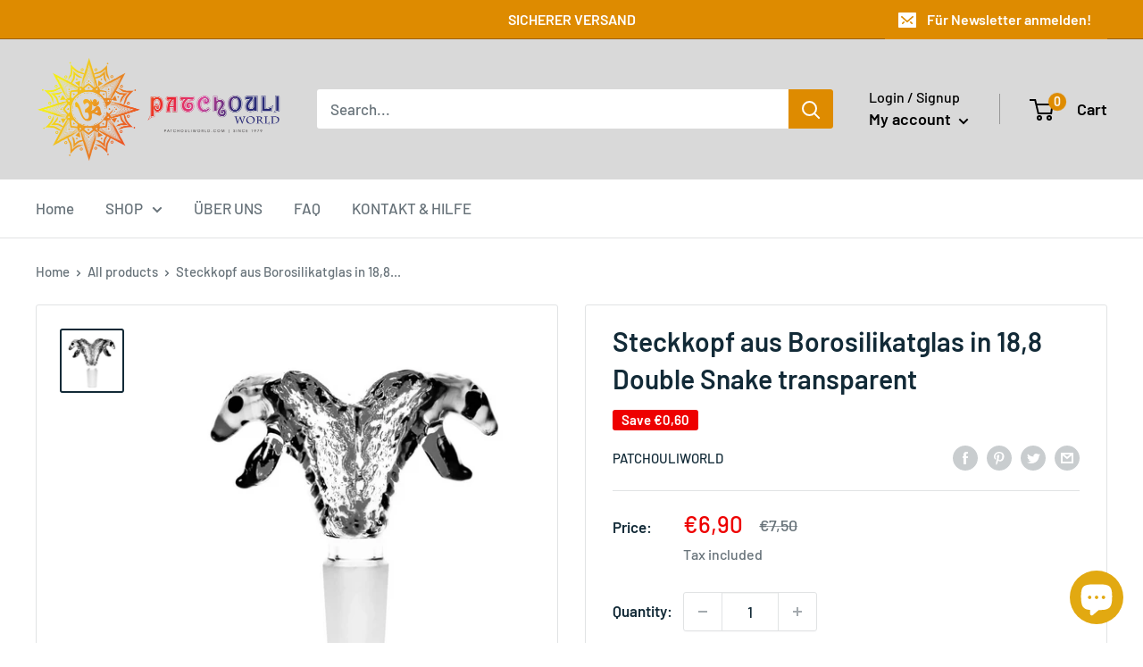

--- FILE ---
content_type: text/html; charset=utf-8
request_url: https://www.patchouliworld.com/en/products/steckkopf-aus-borosilikatglas-in-18-8-double-snake-transparent
body_size: 35240
content:
<!doctype html>

<html class="no-js" lang="en">
  <head>
    <meta charset="utf-8">
    <meta name="viewport" content="width=device-width, initial-scale=1.0, height=device-height, minimum-scale=1.0, maximum-scale=5.0">
    <meta name="theme-color" content="#122a37"><title>Steckkopf Borosilikatglas 18,8 Double Snake kaufen
</title><meta name="description" content="Steckkopf Borosilikatglas 18,8 Double Snake kaufen bei PATCHOULIWORLD. Schneller Versand ✓ Top Qualität ✓ Top Service ✓ Jetzt kaufen!"><link rel="canonical" href="https://www.patchouliworld.com/en/products/steckkopf-aus-borosilikatglas-in-18-8-double-snake-transparent"><link rel="shortcut icon" href="//www.patchouliworld.com/cdn/shop/files/SIMBOLO_PATCHOULI_COLOR_96x96.png?v=1617723978" type="image/png"><link rel="preload" as="style" href="//www.patchouliworld.com/cdn/shop/t/9/assets/theme.css?v=106848172424849716271649778738">
    <link rel="preload" as="script" href="//www.patchouliworld.com/cdn/shop/t/9/assets/theme.js?v=85500657093074045571649778739">
    <link rel="preconnect" href="https://cdn.shopify.com">
    <link rel="preconnect" href="https://fonts.shopifycdn.com">
    <link rel="dns-prefetch" href="https://productreviews.shopifycdn.com">
    <link rel="dns-prefetch" href="https://ajax.googleapis.com">
    <link rel="dns-prefetch" href="https://maps.googleapis.com">
    <link rel="dns-prefetch" href="https://maps.gstatic.com">

    <meta property="og:type" content="product">
  <meta property="og:title" content="Steckkopf aus Borosilikatglas in 18,8 Double Snake transparent"><meta property="og:image" content="http://www.patchouliworld.com/cdn/shop/products/glass-bowl-snake-transparent.jpg?v=1649159510">
    <meta property="og:image:secure_url" content="https://www.patchouliworld.com/cdn/shop/products/glass-bowl-snake-transparent.jpg?v=1649159510">
    <meta property="og:image:width" content="1000">
    <meta property="og:image:height" content="1000"><meta property="product:price:amount" content="6,90">
  <meta property="product:price:currency" content="EUR"><meta property="og:description" content="Steckkopf Borosilikatglas 18,8 Double Snake kaufen bei PATCHOULIWORLD. Schneller Versand ✓ Top Qualität ✓ Top Service ✓ Jetzt kaufen!"><meta property="og:url" content="https://www.patchouliworld.com/en/products/steckkopf-aus-borosilikatglas-in-18-8-double-snake-transparent">
<meta property="og:site_name" content="PatchouliWorld"><meta name="twitter:card" content="summary"><meta name="twitter:title" content="Steckkopf aus Borosilikatglas in 18,8 Double Snake transparent">
  <meta name="twitter:description" content="
[ GLASKOPF DOUBLE SNAKE ] - Stabiles Köpfchen mit 18.8 er Schliff in mittlerer Größe für extra milden Rauchgenuss. Wunderschönes buntes Glaskunstwerk mit zwei gegenüberliegenden, fauchenden Schlangenköpfe; absolut einzigartig!


[ STABIL ] - Bewährtes Qualitätsprodukt aus stabilem und bruchfesten Labor-Glas gefertigt. Hitzestabil und sehr leicht zu reinigen. Einfach in heißem Wasser mit etwas SchmandWeg einweichen und das Köpfchen ist in Minuten wieder sauber.
">
  <meta name="twitter:image" content="https://www.patchouliworld.com/cdn/shop/products/glass-bowl-snake-transparent_600x600_crop_center.jpg?v=1649159510">
    <link rel="preload" href="//www.patchouliworld.com/cdn/fonts/barlow/barlow_n6.329f582a81f63f125e63c20a5a80ae9477df68e1.woff2" as="font" type="font/woff2" crossorigin>
<link rel="preload" href="//www.patchouliworld.com/cdn/fonts/barlow/barlow_n5.a193a1990790eba0cc5cca569d23799830e90f07.woff2" as="font" type="font/woff2" crossorigin>

<style>
  @font-face {
  font-family: Barlow;
  font-weight: 600;
  font-style: normal;
  font-display: swap;
  src: url("//www.patchouliworld.com/cdn/fonts/barlow/barlow_n6.329f582a81f63f125e63c20a5a80ae9477df68e1.woff2") format("woff2"),
       url("//www.patchouliworld.com/cdn/fonts/barlow/barlow_n6.0163402e36247bcb8b02716880d0b39568412e9e.woff") format("woff");
}

  @font-face {
  font-family: Barlow;
  font-weight: 500;
  font-style: normal;
  font-display: swap;
  src: url("//www.patchouliworld.com/cdn/fonts/barlow/barlow_n5.a193a1990790eba0cc5cca569d23799830e90f07.woff2") format("woff2"),
       url("//www.patchouliworld.com/cdn/fonts/barlow/barlow_n5.ae31c82169b1dc0715609b8cc6a610b917808358.woff") format("woff");
}

@font-face {
  font-family: Barlow;
  font-weight: 600;
  font-style: normal;
  font-display: swap;
  src: url("//www.patchouliworld.com/cdn/fonts/barlow/barlow_n6.329f582a81f63f125e63c20a5a80ae9477df68e1.woff2") format("woff2"),
       url("//www.patchouliworld.com/cdn/fonts/barlow/barlow_n6.0163402e36247bcb8b02716880d0b39568412e9e.woff") format("woff");
}

@font-face {
  font-family: Barlow;
  font-weight: 600;
  font-style: italic;
  font-display: swap;
  src: url("//www.patchouliworld.com/cdn/fonts/barlow/barlow_i6.5a22bd20fb27bad4d7674cc6e666fb9c77d813bb.woff2") format("woff2"),
       url("//www.patchouliworld.com/cdn/fonts/barlow/barlow_i6.1c8787fcb59f3add01a87f21b38c7ef797e3b3a1.woff") format("woff");
}


  @font-face {
  font-family: Barlow;
  font-weight: 700;
  font-style: normal;
  font-display: swap;
  src: url("//www.patchouliworld.com/cdn/fonts/barlow/barlow_n7.691d1d11f150e857dcbc1c10ef03d825bc378d81.woff2") format("woff2"),
       url("//www.patchouliworld.com/cdn/fonts/barlow/barlow_n7.4fdbb1cb7da0e2c2f88492243ffa2b4f91924840.woff") format("woff");
}

  @font-face {
  font-family: Barlow;
  font-weight: 500;
  font-style: italic;
  font-display: swap;
  src: url("//www.patchouliworld.com/cdn/fonts/barlow/barlow_i5.714d58286997b65cd479af615cfa9bb0a117a573.woff2") format("woff2"),
       url("//www.patchouliworld.com/cdn/fonts/barlow/barlow_i5.0120f77e6447d3b5df4bbec8ad8c2d029d87fb21.woff") format("woff");
}

  @font-face {
  font-family: Barlow;
  font-weight: 700;
  font-style: italic;
  font-display: swap;
  src: url("//www.patchouliworld.com/cdn/fonts/barlow/barlow_i7.50e19d6cc2ba5146fa437a5a7443c76d5d730103.woff2") format("woff2"),
       url("//www.patchouliworld.com/cdn/fonts/barlow/barlow_i7.47e9f98f1b094d912e6fd631cc3fe93d9f40964f.woff") format("woff");
}


  :root {
    --default-text-font-size : 15px;
    --base-text-font-size    : 17px;
    --heading-font-family    : Barlow, sans-serif;
    --heading-font-weight    : 600;
    --heading-font-style     : normal;
    --text-font-family       : Barlow, sans-serif;
    --text-font-weight       : 500;
    --text-font-style        : normal;
    --text-font-bolder-weight: 600;
    --text-link-decoration   : underline;

    --text-color               : #677279;
    --text-color-rgb           : 103, 114, 121;
    --heading-color            : #122a37;
    --border-color             : #e1e3e4;
    --border-color-rgb         : 225, 227, 228;
    --form-border-color        : #d4d6d8;
    --accent-color             : #122a37;
    --accent-color-rgb         : 18, 42, 55;
    --link-color               : #122a37;
    --link-color-hover         : #000000;
    --background               : #ffffff;
    --secondary-background     : #ffffff;
    --secondary-background-rgb : 255, 255, 255;
    --accent-background        : rgba(18, 42, 55, 0.08);

    --input-background: #ffffff;

    --error-color       : #ff0000;
    --error-background  : rgba(255, 0, 0, 0.07);
    --success-color     : #00aa00;
    --success-background: rgba(0, 170, 0, 0.11);

    --primary-button-background      : #de8b00;
    --primary-button-background-rgb  : 222, 139, 0;
    --primary-button-text-color      : #ffffff;
    --secondary-button-background    : #de8b00;
    --secondary-button-background-rgb: 222, 139, 0;
    --secondary-button-text-color    : #ffffff;

    --header-background      : #d9d9d9;
    --header-text-color      : #000000;
    --header-light-text-color: #000000;
    --header-border-color    : rgba(0, 0, 0, 0.3);
    --header-accent-color    : #de8b00;

    --footer-background-color:    #de8b00;
    --footer-heading-text-color:  #ffffff;
    --footer-body-text-color:     #ffffff;
    --footer-accent-color:        #a76900;
    --footer-accent-color-rgb:    167, 105, 0;
    --footer-border:              none;
    
    --flickity-arrow-color: #abb1b4;--product-on-sale-accent           : #ee0000;
    --product-on-sale-accent-rgb       : 238, 0, 0;
    --product-on-sale-color            : #ffffff;
    --product-in-stock-color           : #008a00;
    --product-low-stock-color          : #db9a43;
    --product-sold-out-color           : #8a9297;
    --product-custom-label-1-background: #008a00;
    --product-custom-label-1-color     : #ffffff;
    --product-custom-label-2-background: #00a500;
    --product-custom-label-2-color     : #ffffff;
    --product-review-star-color        : #ffbd00;

    --mobile-container-gutter : 20px;
    --desktop-container-gutter: 40px;
  }
</style>

<script>
  // IE11 does not have support for CSS variables, so we have to polyfill them
  if (!(((window || {}).CSS || {}).supports && window.CSS.supports('(--a: 0)'))) {
    const script = document.createElement('script');
    script.type = 'text/javascript';
    script.src = 'https://cdn.jsdelivr.net/npm/css-vars-ponyfill@2';
    script.onload = function() {
      cssVars({});
    };

    document.getElementsByTagName('head')[0].appendChild(script);
  }
</script>


    <script>window.performance && window.performance.mark && window.performance.mark('shopify.content_for_header.start');</script><meta id="shopify-digital-wallet" name="shopify-digital-wallet" content="/42145611929/digital_wallets/dialog">
<link rel="alternate" hreflang="x-default" href="https://www.patchouliworld.com/products/steckkopf-aus-borosilikatglas-in-18-8-double-snake-transparent">
<link rel="alternate" hreflang="en" href="https://www.patchouliworld.com/en/products/steckkopf-aus-borosilikatglas-in-18-8-double-snake-transparent">
<link rel="alternate" type="application/json+oembed" href="https://www.patchouliworld.com/en/products/steckkopf-aus-borosilikatglas-in-18-8-double-snake-transparent.oembed">
<script async="async" src="/checkouts/internal/preloads.js?locale=en-DE"></script>
<script id="shopify-features" type="application/json">{"accessToken":"ea8574aa8cef42fdc441dd0d5dac9c63","betas":["rich-media-storefront-analytics"],"domain":"www.patchouliworld.com","predictiveSearch":true,"shopId":42145611929,"locale":"en"}</script>
<script>var Shopify = Shopify || {};
Shopify.shop = "patchouliworldonline.myshopify.com";
Shopify.locale = "en";
Shopify.currency = {"active":"EUR","rate":"1.0"};
Shopify.country = "DE";
Shopify.theme = {"name":"Patchouliworld theme neu - pt websolution","id":129466859673,"schema_name":"Warehouse","schema_version":"1.15.2","theme_store_id":null,"role":"main"};
Shopify.theme.handle = "null";
Shopify.theme.style = {"id":null,"handle":null};
Shopify.cdnHost = "www.patchouliworld.com/cdn";
Shopify.routes = Shopify.routes || {};
Shopify.routes.root = "/en/";</script>
<script type="module">!function(o){(o.Shopify=o.Shopify||{}).modules=!0}(window);</script>
<script>!function(o){function n(){var o=[];function n(){o.push(Array.prototype.slice.apply(arguments))}return n.q=o,n}var t=o.Shopify=o.Shopify||{};t.loadFeatures=n(),t.autoloadFeatures=n()}(window);</script>
<script id="shop-js-analytics" type="application/json">{"pageType":"product"}</script>
<script defer="defer" async type="module" src="//www.patchouliworld.com/cdn/shopifycloud/shop-js/modules/v2/client.init-shop-cart-sync_Bc8-qrdt.en.esm.js"></script>
<script defer="defer" async type="module" src="//www.patchouliworld.com/cdn/shopifycloud/shop-js/modules/v2/chunk.common_CmNk3qlo.esm.js"></script>
<script type="module">
  await import("//www.patchouliworld.com/cdn/shopifycloud/shop-js/modules/v2/client.init-shop-cart-sync_Bc8-qrdt.en.esm.js");
await import("//www.patchouliworld.com/cdn/shopifycloud/shop-js/modules/v2/chunk.common_CmNk3qlo.esm.js");

  window.Shopify.SignInWithShop?.initShopCartSync?.({"fedCMEnabled":true,"windoidEnabled":true});

</script>
<script>(function() {
  var isLoaded = false;
  function asyncLoad() {
    if (isLoaded) return;
    isLoaded = true;
    var urls = ["https:\/\/www.patchouliworld.com\/apps\/giraffly-trust\/trust-worker-1a2591e04b6627c8ae112e872e1c8faf73b3f263.js?v=20211210170146\u0026shop=patchouliworldonline.myshopify.com","https:\/\/static2.rapidsearch.dev\/resultpage.js?shop=patchouliworldonline.myshopify.com","https:\/\/av-northern-apps.com\/js\/agecheckerplus_mG35tH2eGxRu7PQW.js?shop=patchouliworldonline.myshopify.com"];
    for (var i = 0; i < urls.length; i++) {
      var s = document.createElement('script');
      s.type = 'text/javascript';
      s.async = true;
      s.src = urls[i];
      var x = document.getElementsByTagName('script')[0];
      x.parentNode.insertBefore(s, x);
    }
  };
  if(window.attachEvent) {
    window.attachEvent('onload', asyncLoad);
  } else {
    window.addEventListener('load', asyncLoad, false);
  }
})();</script>
<script id="__st">var __st={"a":42145611929,"offset":3600,"reqid":"a3c276cf-a14b-42c4-a8cc-c9b52a2e4d7f-1762191576","pageurl":"www.patchouliworld.com\/en\/products\/steckkopf-aus-borosilikatglas-in-18-8-double-snake-transparent","u":"18fd8e8becd3","p":"product","rtyp":"product","rid":7357053665433};</script>
<script>window.ShopifyPaypalV4VisibilityTracking = true;</script>
<script id="captcha-bootstrap">!function(){'use strict';const t='contact',e='account',n='new_comment',o=[[t,t],['blogs',n],['comments',n],[t,'customer']],c=[[e,'customer_login'],[e,'guest_login'],[e,'recover_customer_password'],[e,'create_customer']],r=t=>t.map((([t,e])=>`form[action*='/${t}']:not([data-nocaptcha='true']) input[name='form_type'][value='${e}']`)).join(','),a=t=>()=>t?[...document.querySelectorAll(t)].map((t=>t.form)):[];function s(){const t=[...o],e=r(t);return a(e)}const i='password',u='form_key',d=['recaptcha-v3-token','g-recaptcha-response','h-captcha-response',i],f=()=>{try{return window.sessionStorage}catch{return}},m='__shopify_v',_=t=>t.elements[u];function p(t,e,n=!1){try{const o=window.sessionStorage,c=JSON.parse(o.getItem(e)),{data:r}=function(t){const{data:e,action:n}=t;return t[m]||n?{data:e,action:n}:{data:t,action:n}}(c);for(const[e,n]of Object.entries(r))t.elements[e]&&(t.elements[e].value=n);n&&o.removeItem(e)}catch(o){console.error('form repopulation failed',{error:o})}}const l='form_type',E='cptcha';function T(t){t.dataset[E]=!0}const w=window,h=w.document,L='Shopify',v='ce_forms',y='captcha';let A=!1;((t,e)=>{const n=(g='f06e6c50-85a8-45c8-87d0-21a2b65856fe',I='https://cdn.shopify.com/shopifycloud/storefront-forms-hcaptcha/ce_storefront_forms_captcha_hcaptcha.v1.5.2.iife.js',D={infoText:'Protected by hCaptcha',privacyText:'Privacy',termsText:'Terms'},(t,e,n)=>{const o=w[L][v],c=o.bindForm;if(c)return c(t,g,e,D).then(n);var r;o.q.push([[t,g,e,D],n]),r=I,A||(h.body.append(Object.assign(h.createElement('script'),{id:'captcha-provider',async:!0,src:r})),A=!0)});var g,I,D;w[L]=w[L]||{},w[L][v]=w[L][v]||{},w[L][v].q=[],w[L][y]=w[L][y]||{},w[L][y].protect=function(t,e){n(t,void 0,e),T(t)},Object.freeze(w[L][y]),function(t,e,n,w,h,L){const[v,y,A,g]=function(t,e,n){const i=e?o:[],u=t?c:[],d=[...i,...u],f=r(d),m=r(i),_=r(d.filter((([t,e])=>n.includes(e))));return[a(f),a(m),a(_),s()]}(w,h,L),I=t=>{const e=t.target;return e instanceof HTMLFormElement?e:e&&e.form},D=t=>v().includes(t);t.addEventListener('submit',(t=>{const e=I(t);if(!e)return;const n=D(e)&&!e.dataset.hcaptchaBound&&!e.dataset.recaptchaBound,o=_(e),c=g().includes(e)&&(!o||!o.value);(n||c)&&t.preventDefault(),c&&!n&&(function(t){try{if(!f())return;!function(t){const e=f();if(!e)return;const n=_(t);if(!n)return;const o=n.value;o&&e.removeItem(o)}(t);const e=Array.from(Array(32),(()=>Math.random().toString(36)[2])).join('');!function(t,e){_(t)||t.append(Object.assign(document.createElement('input'),{type:'hidden',name:u})),t.elements[u].value=e}(t,e),function(t,e){const n=f();if(!n)return;const o=[...t.querySelectorAll(`input[type='${i}']`)].map((({name:t})=>t)),c=[...d,...o],r={};for(const[a,s]of new FormData(t).entries())c.includes(a)||(r[a]=s);n.setItem(e,JSON.stringify({[m]:1,action:t.action,data:r}))}(t,e)}catch(e){console.error('failed to persist form',e)}}(e),e.submit())}));const S=(t,e)=>{t&&!t.dataset[E]&&(n(t,e.some((e=>e===t))),T(t))};for(const o of['focusin','change'])t.addEventListener(o,(t=>{const e=I(t);D(e)&&S(e,y())}));const B=e.get('form_key'),M=e.get(l),P=B&&M;t.addEventListener('DOMContentLoaded',(()=>{const t=y();if(P)for(const e of t)e.elements[l].value===M&&p(e,B);[...new Set([...A(),...v().filter((t=>'true'===t.dataset.shopifyCaptcha))])].forEach((e=>S(e,t)))}))}(h,new URLSearchParams(w.location.search),n,t,e,['guest_login'])})(!0,!0)}();</script>
<script integrity="sha256-52AcMU7V7pcBOXWImdc/TAGTFKeNjmkeM1Pvks/DTgc=" data-source-attribution="shopify.loadfeatures" defer="defer" src="//www.patchouliworld.com/cdn/shopifycloud/storefront/assets/storefront/load_feature-81c60534.js" crossorigin="anonymous"></script>
<script data-source-attribution="shopify.dynamic_checkout.dynamic.init">var Shopify=Shopify||{};Shopify.PaymentButton=Shopify.PaymentButton||{isStorefrontPortableWallets:!0,init:function(){window.Shopify.PaymentButton.init=function(){};var t=document.createElement("script");t.src="https://www.patchouliworld.com/cdn/shopifycloud/portable-wallets/latest/portable-wallets.en.js",t.type="module",document.head.appendChild(t)}};
</script>
<script data-source-attribution="shopify.dynamic_checkout.buyer_consent">
  function portableWalletsHideBuyerConsent(e){var t=document.getElementById("shopify-buyer-consent"),n=document.getElementById("shopify-subscription-policy-button");t&&n&&(t.classList.add("hidden"),t.setAttribute("aria-hidden","true"),n.removeEventListener("click",e))}function portableWalletsShowBuyerConsent(e){var t=document.getElementById("shopify-buyer-consent"),n=document.getElementById("shopify-subscription-policy-button");t&&n&&(t.classList.remove("hidden"),t.removeAttribute("aria-hidden"),n.addEventListener("click",e))}window.Shopify?.PaymentButton&&(window.Shopify.PaymentButton.hideBuyerConsent=portableWalletsHideBuyerConsent,window.Shopify.PaymentButton.showBuyerConsent=portableWalletsShowBuyerConsent);
</script>
<script>
  function portableWalletsCleanup(e){e&&e.src&&console.error("Failed to load portable wallets script "+e.src);var t=document.querySelectorAll("shopify-accelerated-checkout .shopify-payment-button__skeleton, shopify-accelerated-checkout-cart .wallet-cart-button__skeleton"),e=document.getElementById("shopify-buyer-consent");for(let e=0;e<t.length;e++)t[e].remove();e&&e.remove()}function portableWalletsNotLoadedAsModule(e){e instanceof ErrorEvent&&"string"==typeof e.message&&e.message.includes("import.meta")&&"string"==typeof e.filename&&e.filename.includes("portable-wallets")&&(window.removeEventListener("error",portableWalletsNotLoadedAsModule),window.Shopify.PaymentButton.failedToLoad=e,"loading"===document.readyState?document.addEventListener("DOMContentLoaded",window.Shopify.PaymentButton.init):window.Shopify.PaymentButton.init())}window.addEventListener("error",portableWalletsNotLoadedAsModule);
</script>

<script type="module" src="https://www.patchouliworld.com/cdn/shopifycloud/portable-wallets/latest/portable-wallets.en.js" onError="portableWalletsCleanup(this)" crossorigin="anonymous"></script>
<script nomodule>
  document.addEventListener("DOMContentLoaded", portableWalletsCleanup);
</script>

<script id='scb4127' type='text/javascript' async='' src='https://www.patchouliworld.com/cdn/shopifycloud/privacy-banner/storefront-banner.js'></script><link id="shopify-accelerated-checkout-styles" rel="stylesheet" media="screen" href="https://www.patchouliworld.com/cdn/shopifycloud/portable-wallets/latest/accelerated-checkout-backwards-compat.css" crossorigin="anonymous">
<style id="shopify-accelerated-checkout-cart">
        #shopify-buyer-consent {
  margin-top: 1em;
  display: inline-block;
  width: 100%;
}

#shopify-buyer-consent.hidden {
  display: none;
}

#shopify-subscription-policy-button {
  background: none;
  border: none;
  padding: 0;
  text-decoration: underline;
  font-size: inherit;
  cursor: pointer;
}

#shopify-subscription-policy-button::before {
  box-shadow: none;
}

      </style>

<script>window.performance && window.performance.mark && window.performance.mark('shopify.content_for_header.end');</script>

    <link rel="stylesheet" href="//www.patchouliworld.com/cdn/shop/t/9/assets/theme.css?v=106848172424849716271649778738">

    
  <script type="application/ld+json">
  {
    "@context": "http://schema.org",
    "@type": "Product",
    "offers": [{
          "@type": "Offer",
          "name": "Default Title",
          "availability":"https://schema.org/InStock",
          "price": 6.9,
          "priceCurrency": "EUR",
          "priceValidUntil": "2025-11-13","sku": "44496","url": "/en/products/steckkopf-aus-borosilikatglas-in-18-8-double-snake-transparent?variant=42018917187737"
        }
],
    "brand": {
      "name": "PatchouliWorld"
    },
    "name": "Steckkopf aus Borosilikatglas in 18,8 Double Snake transparent",
    "description": "\n[ GLASKOPF DOUBLE SNAKE ] - Stabiles Köpfchen mit 18.8 er Schliff in mittlerer Größe für extra milden Rauchgenuss. Wunderschönes buntes Glaskunstwerk mit zwei gegenüberliegenden, fauchenden Schlangenköpfe; absolut einzigartig!\n\n\n[ STABIL ] - Bewährtes Qualitätsprodukt aus stabilem und bruchfesten Labor-Glas gefertigt. Hitzestabil und sehr leicht zu reinigen. Einfach in heißem Wasser mit etwas SchmandWeg einweichen und das Köpfchen ist in Minuten wieder sauber.\n",
    "category": "",
    "url": "/en/products/steckkopf-aus-borosilikatglas-in-18-8-double-snake-transparent",
    "sku": "44496",
    "image": {
      "@type": "ImageObject",
      "url": "https://www.patchouliworld.com/cdn/shop/products/glass-bowl-snake-transparent_1024x.jpg?v=1649159510",
      "image": "https://www.patchouliworld.com/cdn/shop/products/glass-bowl-snake-transparent_1024x.jpg?v=1649159510",
      "name": "Steckkopf aus Borosilikatglas in 18,8 Double Snake transparent",
      "width": "1024",
      "height": "1024"
    }
  }
  </script>



  <script type="application/ld+json">
  {
    "@context": "http://schema.org",
    "@type": "BreadcrumbList",
  "itemListElement": [{
      "@type": "ListItem",
      "position": 1,
      "name": "Home",
      "item": "https://www.patchouliworld.com"
    },{
          "@type": "ListItem",
          "position": 2,
          "name": "Steckkopf aus Borosilikatglas in 18,8 Double Snake transparent",
          "item": "https://www.patchouliworld.com/en/products/steckkopf-aus-borosilikatglas-in-18-8-double-snake-transparent"
        }]
  }
  </script>


    <script>
      // This allows to expose several variables to the global scope, to be used in scripts
      window.theme = {
        pageType: "product",
        cartCount: 0,
        moneyFormat: "€{{amount_with_comma_separator}}",
        moneyWithCurrencyFormat: "€{{amount_with_comma_separator}} EUR",
        showDiscount: true,
        discountMode: "saving",
        searchMode: "product",
        cartType: "message"
      };

      window.routes = {
        rootUrl: "\/en",
        rootUrlWithoutSlash: "\/en",
        cartUrl: "\/en\/cart",
        cartAddUrl: "\/en\/cart\/add",
        cartChangeUrl: "\/en\/cart\/change",
        searchUrl: "\/en\/search",
        productRecommendationsUrl: "\/en\/recommendations\/products"
      };

      window.languages = {
        productRegularPrice: "Regular price",
        productSalePrice: "Sale price",
        collectionOnSaleLabel: "Save {{savings}}",
        productFormUnavailable: "Unavailable",
        productFormAddToCart: "Add to cart",
        productFormSoldOut: "Sold out",
        productAdded: "Product has been added to your cart",
        productAddedShort: "Added!",
        shippingEstimatorNoResults: "No shipping could be found for your address.",
        shippingEstimatorOneResult: "There is one shipping rate for your address:",
        shippingEstimatorMultipleResults: "There are {{count}} shipping rates for your address:",
        shippingEstimatorErrors: "There are some errors:"
      };

      window.lazySizesConfig = {
        loadHidden: false,
        hFac: 0.8,
        expFactor: 3,
        customMedia: {
          '--phone': '(max-width: 640px)',
          '--tablet': '(min-width: 641px) and (max-width: 1023px)',
          '--lap': '(min-width: 1024px)'
        }
      };

      document.documentElement.className = document.documentElement.className.replace('no-js', 'js');
    </script><script src="//www.patchouliworld.com/cdn/shop/t/9/assets/theme.js?v=85500657093074045571649778739" defer></script>
    <script src="//www.patchouliworld.com/cdn/shop/t/9/assets/custom.js?v=48384334292061778891649778735" defer></script><script>
        (function () {
          window.onpageshow = function() {
            // We force re-freshing the cart content onpageshow, as most browsers will serve a cache copy when hitting the
            // back button, which cause staled data
            document.documentElement.dispatchEvent(new CustomEvent('cart:refresh', {
              bubbles: true,
              detail: {scrollToTop: false}
            }));
          };
        })();
      </script><!--begin-bc-sf-filter-css-->
  <link href="//www.patchouliworld.com/cdn/shop/t/9/assets/bc-sf-filter.scss.css?v=46537794943263292801703113157" rel="stylesheet" type="text/css" media="all" />
<!--end-bc-sf-filter-css-->



	
<script>var scaaffCheck = false;</script>
<script src="//www.patchouliworld.com/cdn/shop/t/9/assets/sca_affiliate.js?v=95902612295095799461649778737" type="text/javascript"></script>

<script>let transcy_apiURI = "https://api.transcy.io/api";let transcy_productId = "7357053665433";let transcy_currenciesPaymentPublish = [];let transcy_curencyDefault = "EUR";transcy_currenciesPaymentPublish.push("EUR");let transcy_shopifyLocales = [{"shop_locale":{"locale":"de","enabled":true,"primary":true,"published":true}},{"shop_locale":{"locale":"en","enabled":true,"primary":false,"published":true}}];</script> 
 <link rel="stylesheet" href="https://tc.cdnhub.co/store/assets/css/v3/main.css?v=3.9_1640078975">  
  
  <script src="https://tc.cdnhub.co/store/assets/js/v3/main.js?v=3.9_1640078975" defer></script>
 
 <script>
window.shopifyMultiCurrencies = [];

window.shopifyMultiCurrencies = ("EUR").split(",");                                      
window.shopFormat = "€{{amount_with_comma_separator}}"; 
window.shopCurrency = "EUR";
   
window.productJSON = {"id":7357053665433,"title":"Steckkopf aus Borosilikatglas in 18,8 Double Snake transparent","handle":"steckkopf-aus-borosilikatglas-in-18-8-double-snake-transparent","description":"\u003cul class=\"a-unordered-list a-vertical a-spacing-mini\" data-mce-fragment=\"1\"\u003e\n\u003cli data-mce-fragment=\"1\"\u003e\u003cspan class=\"a-list-item\" data-mce-fragment=\"1\"\u003e[ \u003cstrong\u003eGLASKOPF DOUBLE SNAKE\u003c\/strong\u003e ] - Stabiles \u003cstrong\u003eKöpfchen\u003c\/strong\u003e mit 18.8 er Schliff in mittlerer Größe für extra milden \u003cstrong\u003eRauchgenuss\u003c\/strong\u003e. Wunderschönes buntes \u003cstrong\u003eGlaskunstwerk\u003c\/strong\u003e mit zwei gegenüberliegenden, fauchenden \u003cstrong\u003eSchlangenköpfe\u003c\/strong\u003e; absolut einzigartig!\u003c\/span\u003e\u003c\/li\u003e\n\u003c\/ul\u003e\n\u003cul class=\"a-unordered-list a-vertical a-spacing-mini\" data-mce-fragment=\"1\"\u003e\n\u003cli data-mce-fragment=\"1\"\u003e\u003cspan class=\"a-list-item\" data-mce-fragment=\"1\"\u003e[ \u003cstrong\u003eSTABIL\u003c\/strong\u003e ] - Bewährtes Qualitätsprodukt aus stabilem und \u003cstrong\u003ebruchfesten\u003c\/strong\u003e \u003cstrong\u003eLabor-Glas\u003c\/strong\u003e gefertigt. \u003cstrong\u003eHitzestabil\u003c\/strong\u003e und sehr leicht zu reinigen. Einfach in heißem Wasser mit etwas SchmandWeg einweichen und das \u003cstrong\u003eKöpfchen\u003c\/strong\u003e ist in Minuten wieder sauber.\u003c\/span\u003e\u003c\/li\u003e\n\u003c\/ul\u003e","published_at":"2022-04-05T13:51:50+02:00","created_at":"2022-04-05T13:51:48+02:00","vendor":"PatchouliWorld","type":"","tags":["18.8","Bongkopf","Klar","Schlange","Snake","Stecksystem"],"price":690,"price_min":690,"price_max":690,"available":true,"price_varies":false,"compare_at_price":750,"compare_at_price_min":750,"compare_at_price_max":750,"compare_at_price_varies":false,"variants":[{"id":42018917187737,"title":"Default Title","option1":"Default Title","option2":null,"option3":null,"sku":"44496","requires_shipping":true,"taxable":true,"featured_image":null,"available":true,"name":"Steckkopf aus Borosilikatglas in 18,8 Double Snake transparent","public_title":null,"options":["Default Title"],"price":690,"weight":0,"compare_at_price":750,"inventory_management":"shopify","barcode":"","requires_selling_plan":false,"selling_plan_allocations":[]}],"images":["\/\/www.patchouliworld.com\/cdn\/shop\/products\/glass-bowl-snake-transparent.jpg?v=1649159510"],"featured_image":"\/\/www.patchouliworld.com\/cdn\/shop\/products\/glass-bowl-snake-transparent.jpg?v=1649159510","options":["Title"],"media":[{"alt":null,"id":26660580262041,"position":1,"preview_image":{"aspect_ratio":1.0,"height":1000,"width":1000,"src":"\/\/www.patchouliworld.com\/cdn\/shop\/products\/glass-bowl-snake-transparent.jpg?v=1649159510"},"aspect_ratio":1.0,"height":1000,"media_type":"image","src":"\/\/www.patchouliworld.com\/cdn\/shop\/products\/glass-bowl-snake-transparent.jpg?v=1649159510","width":1000}],"requires_selling_plan":false,"selling_plan_groups":[],"content":"\u003cul class=\"a-unordered-list a-vertical a-spacing-mini\" data-mce-fragment=\"1\"\u003e\n\u003cli data-mce-fragment=\"1\"\u003e\u003cspan class=\"a-list-item\" data-mce-fragment=\"1\"\u003e[ \u003cstrong\u003eGLASKOPF DOUBLE SNAKE\u003c\/strong\u003e ] - Stabiles \u003cstrong\u003eKöpfchen\u003c\/strong\u003e mit 18.8 er Schliff in mittlerer Größe für extra milden \u003cstrong\u003eRauchgenuss\u003c\/strong\u003e. Wunderschönes buntes \u003cstrong\u003eGlaskunstwerk\u003c\/strong\u003e mit zwei gegenüberliegenden, fauchenden \u003cstrong\u003eSchlangenköpfe\u003c\/strong\u003e; absolut einzigartig!\u003c\/span\u003e\u003c\/li\u003e\n\u003c\/ul\u003e\n\u003cul class=\"a-unordered-list a-vertical a-spacing-mini\" data-mce-fragment=\"1\"\u003e\n\u003cli data-mce-fragment=\"1\"\u003e\u003cspan class=\"a-list-item\" data-mce-fragment=\"1\"\u003e[ \u003cstrong\u003eSTABIL\u003c\/strong\u003e ] - Bewährtes Qualitätsprodukt aus stabilem und \u003cstrong\u003ebruchfesten\u003c\/strong\u003e \u003cstrong\u003eLabor-Glas\u003c\/strong\u003e gefertigt. \u003cstrong\u003eHitzestabil\u003c\/strong\u003e und sehr leicht zu reinigen. Einfach in heißem Wasser mit etwas SchmandWeg einweichen und das \u003cstrong\u003eKöpfchen\u003c\/strong\u003e ist in Minuten wieder sauber.\u003c\/span\u003e\u003c\/li\u003e\n\u003c\/ul\u003e"};
window.productJSON.options_with_values = [{"name":"Title","position":1,"values":["Default Title"]}];

window.productJSON.variants[1 - 1].inventory_quantity = 2;


window.productJSON.collectionIds = [291459006617,297258090649];
window.XOOT_FBT = {};                               



window.cartJson = {
"products": [],
"totalPrice": 0                                  
};
                                     

 
</script>
  


  <script type="text/javascript">
    window.RapidSearchAdmin = false;
  </script>


<script src="https://cdn.shopify.com/extensions/7bc9bb47-adfa-4267-963e-cadee5096caf/inbox-1252/assets/inbox-chat-loader.js" type="text/javascript" defer="defer"></script>
<link href="https://monorail-edge.shopifysvc.com" rel="dns-prefetch">
<script>(function(){if ("sendBeacon" in navigator && "performance" in window) {try {var session_token_from_headers = performance.getEntriesByType('navigation')[0].serverTiming.find(x => x.name == '_s').description;} catch {var session_token_from_headers = undefined;}var session_cookie_matches = document.cookie.match(/_shopify_s=([^;]*)/);var session_token_from_cookie = session_cookie_matches && session_cookie_matches.length === 2 ? session_cookie_matches[1] : "";var session_token = session_token_from_headers || session_token_from_cookie || "";function handle_abandonment_event(e) {var entries = performance.getEntries().filter(function(entry) {return /monorail-edge.shopifysvc.com/.test(entry.name);});if (!window.abandonment_tracked && entries.length === 0) {window.abandonment_tracked = true;var currentMs = Date.now();var navigation_start = performance.timing.navigationStart;var payload = {shop_id: 42145611929,url: window.location.href,navigation_start,duration: currentMs - navigation_start,session_token,page_type: "product"};window.navigator.sendBeacon("https://monorail-edge.shopifysvc.com/v1/produce", JSON.stringify({schema_id: "online_store_buyer_site_abandonment/1.1",payload: payload,metadata: {event_created_at_ms: currentMs,event_sent_at_ms: currentMs}}));}}window.addEventListener('pagehide', handle_abandonment_event);}}());</script>
<script id="web-pixels-manager-setup">(function e(e,d,r,n,o){if(void 0===o&&(o={}),!Boolean(null===(a=null===(i=window.Shopify)||void 0===i?void 0:i.analytics)||void 0===a?void 0:a.replayQueue)){var i,a;window.Shopify=window.Shopify||{};var t=window.Shopify;t.analytics=t.analytics||{};var s=t.analytics;s.replayQueue=[],s.publish=function(e,d,r){return s.replayQueue.push([e,d,r]),!0};try{self.performance.mark("wpm:start")}catch(e){}var l=function(){var e={modern:/Edge?\/(1{2}[4-9]|1[2-9]\d|[2-9]\d{2}|\d{4,})\.\d+(\.\d+|)|Firefox\/(1{2}[4-9]|1[2-9]\d|[2-9]\d{2}|\d{4,})\.\d+(\.\d+|)|Chrom(ium|e)\/(9{2}|\d{3,})\.\d+(\.\d+|)|(Maci|X1{2}).+ Version\/(15\.\d+|(1[6-9]|[2-9]\d|\d{3,})\.\d+)([,.]\d+|)( \(\w+\)|)( Mobile\/\w+|) Safari\/|Chrome.+OPR\/(9{2}|\d{3,})\.\d+\.\d+|(CPU[ +]OS|iPhone[ +]OS|CPU[ +]iPhone|CPU IPhone OS|CPU iPad OS)[ +]+(15[._]\d+|(1[6-9]|[2-9]\d|\d{3,})[._]\d+)([._]\d+|)|Android:?[ /-](13[3-9]|1[4-9]\d|[2-9]\d{2}|\d{4,})(\.\d+|)(\.\d+|)|Android.+Firefox\/(13[5-9]|1[4-9]\d|[2-9]\d{2}|\d{4,})\.\d+(\.\d+|)|Android.+Chrom(ium|e)\/(13[3-9]|1[4-9]\d|[2-9]\d{2}|\d{4,})\.\d+(\.\d+|)|SamsungBrowser\/([2-9]\d|\d{3,})\.\d+/,legacy:/Edge?\/(1[6-9]|[2-9]\d|\d{3,})\.\d+(\.\d+|)|Firefox\/(5[4-9]|[6-9]\d|\d{3,})\.\d+(\.\d+|)|Chrom(ium|e)\/(5[1-9]|[6-9]\d|\d{3,})\.\d+(\.\d+|)([\d.]+$|.*Safari\/(?![\d.]+ Edge\/[\d.]+$))|(Maci|X1{2}).+ Version\/(10\.\d+|(1[1-9]|[2-9]\d|\d{3,})\.\d+)([,.]\d+|)( \(\w+\)|)( Mobile\/\w+|) Safari\/|Chrome.+OPR\/(3[89]|[4-9]\d|\d{3,})\.\d+\.\d+|(CPU[ +]OS|iPhone[ +]OS|CPU[ +]iPhone|CPU IPhone OS|CPU iPad OS)[ +]+(10[._]\d+|(1[1-9]|[2-9]\d|\d{3,})[._]\d+)([._]\d+|)|Android:?[ /-](13[3-9]|1[4-9]\d|[2-9]\d{2}|\d{4,})(\.\d+|)(\.\d+|)|Mobile Safari.+OPR\/([89]\d|\d{3,})\.\d+\.\d+|Android.+Firefox\/(13[5-9]|1[4-9]\d|[2-9]\d{2}|\d{4,})\.\d+(\.\d+|)|Android.+Chrom(ium|e)\/(13[3-9]|1[4-9]\d|[2-9]\d{2}|\d{4,})\.\d+(\.\d+|)|Android.+(UC? ?Browser|UCWEB|U3)[ /]?(15\.([5-9]|\d{2,})|(1[6-9]|[2-9]\d|\d{3,})\.\d+)\.\d+|SamsungBrowser\/(5\.\d+|([6-9]|\d{2,})\.\d+)|Android.+MQ{2}Browser\/(14(\.(9|\d{2,})|)|(1[5-9]|[2-9]\d|\d{3,})(\.\d+|))(\.\d+|)|K[Aa][Ii]OS\/(3\.\d+|([4-9]|\d{2,})\.\d+)(\.\d+|)/},d=e.modern,r=e.legacy,n=navigator.userAgent;return n.match(d)?"modern":n.match(r)?"legacy":"unknown"}(),u="modern"===l?"modern":"legacy",c=(null!=n?n:{modern:"",legacy:""})[u],f=function(e){return[e.baseUrl,"/wpm","/b",e.hashVersion,"modern"===e.buildTarget?"m":"l",".js"].join("")}({baseUrl:d,hashVersion:r,buildTarget:u}),m=function(e){var d=e.version,r=e.bundleTarget,n=e.surface,o=e.pageUrl,i=e.monorailEndpoint;return{emit:function(e){var a=e.status,t=e.errorMsg,s=(new Date).getTime(),l=JSON.stringify({metadata:{event_sent_at_ms:s},events:[{schema_id:"web_pixels_manager_load/3.1",payload:{version:d,bundle_target:r,page_url:o,status:a,surface:n,error_msg:t},metadata:{event_created_at_ms:s}}]});if(!i)return console&&console.warn&&console.warn("[Web Pixels Manager] No Monorail endpoint provided, skipping logging."),!1;try{return self.navigator.sendBeacon.bind(self.navigator)(i,l)}catch(e){}var u=new XMLHttpRequest;try{return u.open("POST",i,!0),u.setRequestHeader("Content-Type","text/plain"),u.send(l),!0}catch(e){return console&&console.warn&&console.warn("[Web Pixels Manager] Got an unhandled error while logging to Monorail."),!1}}}}({version:r,bundleTarget:l,surface:e.surface,pageUrl:self.location.href,monorailEndpoint:e.monorailEndpoint});try{o.browserTarget=l,function(e){var d=e.src,r=e.async,n=void 0===r||r,o=e.onload,i=e.onerror,a=e.sri,t=e.scriptDataAttributes,s=void 0===t?{}:t,l=document.createElement("script"),u=document.querySelector("head"),c=document.querySelector("body");if(l.async=n,l.src=d,a&&(l.integrity=a,l.crossOrigin="anonymous"),s)for(var f in s)if(Object.prototype.hasOwnProperty.call(s,f))try{l.dataset[f]=s[f]}catch(e){}if(o&&l.addEventListener("load",o),i&&l.addEventListener("error",i),u)u.appendChild(l);else{if(!c)throw new Error("Did not find a head or body element to append the script");c.appendChild(l)}}({src:f,async:!0,onload:function(){if(!function(){var e,d;return Boolean(null===(d=null===(e=window.Shopify)||void 0===e?void 0:e.analytics)||void 0===d?void 0:d.initialized)}()){var d=window.webPixelsManager.init(e)||void 0;if(d){var r=window.Shopify.analytics;r.replayQueue.forEach((function(e){var r=e[0],n=e[1],o=e[2];d.publishCustomEvent(r,n,o)})),r.replayQueue=[],r.publish=d.publishCustomEvent,r.visitor=d.visitor,r.initialized=!0}}},onerror:function(){return m.emit({status:"failed",errorMsg:"".concat(f," has failed to load")})},sri:function(e){var d=/^sha384-[A-Za-z0-9+/=]+$/;return"string"==typeof e&&d.test(e)}(c)?c:"",scriptDataAttributes:o}),m.emit({status:"loading"})}catch(e){m.emit({status:"failed",errorMsg:(null==e?void 0:e.message)||"Unknown error"})}}})({shopId: 42145611929,storefrontBaseUrl: "https://www.patchouliworld.com",extensionsBaseUrl: "https://extensions.shopifycdn.com/cdn/shopifycloud/web-pixels-manager",monorailEndpoint: "https://monorail-edge.shopifysvc.com/unstable/produce_batch",surface: "storefront-renderer",enabledBetaFlags: ["2dca8a86"],webPixelsConfigList: [{"id":"1305706764","configuration":"{\"storeId\":\"patchouliworldonline.myshopify.com\"}","eventPayloadVersion":"v1","runtimeContext":"STRICT","scriptVersion":"e7ff4835c2df0be089f361b898b8b040","type":"APP","apiClientId":3440817,"privacyPurposes":["ANALYTICS"],"dataSharingAdjustments":{"protectedCustomerApprovalScopes":["read_customer_personal_data"]}},{"id":"265486604","configuration":"{\"pixel_id\":\"353694586348109\",\"pixel_type\":\"facebook_pixel\",\"metaapp_system_user_token\":\"-\"}","eventPayloadVersion":"v1","runtimeContext":"OPEN","scriptVersion":"ca16bc87fe92b6042fbaa3acc2fbdaa6","type":"APP","apiClientId":2329312,"privacyPurposes":["ANALYTICS","MARKETING","SALE_OF_DATA"],"dataSharingAdjustments":{"protectedCustomerApprovalScopes":["read_customer_address","read_customer_email","read_customer_name","read_customer_personal_data","read_customer_phone"]}},{"id":"shopify-app-pixel","configuration":"{}","eventPayloadVersion":"v1","runtimeContext":"STRICT","scriptVersion":"0450","apiClientId":"shopify-pixel","type":"APP","privacyPurposes":["ANALYTICS","MARKETING"]},{"id":"shopify-custom-pixel","eventPayloadVersion":"v1","runtimeContext":"LAX","scriptVersion":"0450","apiClientId":"shopify-pixel","type":"CUSTOM","privacyPurposes":["ANALYTICS","MARKETING"]}],isMerchantRequest: false,initData: {"shop":{"name":"PatchouliWorld","paymentSettings":{"currencyCode":"EUR"},"myshopifyDomain":"patchouliworldonline.myshopify.com","countryCode":"DE","storefrontUrl":"https:\/\/www.patchouliworld.com\/en"},"customer":null,"cart":null,"checkout":null,"productVariants":[{"price":{"amount":6.9,"currencyCode":"EUR"},"product":{"title":"Steckkopf aus Borosilikatglas in 18,8 Double Snake transparent","vendor":"PatchouliWorld","id":"7357053665433","untranslatedTitle":"Steckkopf aus Borosilikatglas in 18,8 Double Snake transparent","url":"\/en\/products\/steckkopf-aus-borosilikatglas-in-18-8-double-snake-transparent","type":""},"id":"42018917187737","image":{"src":"\/\/www.patchouliworld.com\/cdn\/shop\/products\/glass-bowl-snake-transparent.jpg?v=1649159510"},"sku":"44496","title":"Default Title","untranslatedTitle":"Default Title"}],"purchasingCompany":null},},"https://www.patchouliworld.com/cdn","5303c62bw494ab25dp0d72f2dcm48e21f5a",{"modern":"","legacy":""},{"shopId":"42145611929","storefrontBaseUrl":"https:\/\/www.patchouliworld.com","extensionBaseUrl":"https:\/\/extensions.shopifycdn.com\/cdn\/shopifycloud\/web-pixels-manager","surface":"storefront-renderer","enabledBetaFlags":"[\"2dca8a86\"]","isMerchantRequest":"false","hashVersion":"5303c62bw494ab25dp0d72f2dcm48e21f5a","publish":"custom","events":"[[\"page_viewed\",{}],[\"product_viewed\",{\"productVariant\":{\"price\":{\"amount\":6.9,\"currencyCode\":\"EUR\"},\"product\":{\"title\":\"Steckkopf aus Borosilikatglas in 18,8 Double Snake transparent\",\"vendor\":\"PatchouliWorld\",\"id\":\"7357053665433\",\"untranslatedTitle\":\"Steckkopf aus Borosilikatglas in 18,8 Double Snake transparent\",\"url\":\"\/en\/products\/steckkopf-aus-borosilikatglas-in-18-8-double-snake-transparent\",\"type\":\"\"},\"id\":\"42018917187737\",\"image\":{\"src\":\"\/\/www.patchouliworld.com\/cdn\/shop\/products\/glass-bowl-snake-transparent.jpg?v=1649159510\"},\"sku\":\"44496\",\"title\":\"Default Title\",\"untranslatedTitle\":\"Default Title\"}}]]"});</script><script>
  window.ShopifyAnalytics = window.ShopifyAnalytics || {};
  window.ShopifyAnalytics.meta = window.ShopifyAnalytics.meta || {};
  window.ShopifyAnalytics.meta.currency = 'EUR';
  var meta = {"product":{"id":7357053665433,"gid":"gid:\/\/shopify\/Product\/7357053665433","vendor":"PatchouliWorld","type":"","variants":[{"id":42018917187737,"price":690,"name":"Steckkopf aus Borosilikatglas in 18,8 Double Snake transparent","public_title":null,"sku":"44496"}],"remote":false},"page":{"pageType":"product","resourceType":"product","resourceId":7357053665433}};
  for (var attr in meta) {
    window.ShopifyAnalytics.meta[attr] = meta[attr];
  }
</script>
<script class="analytics">
  (function () {
    var customDocumentWrite = function(content) {
      var jquery = null;

      if (window.jQuery) {
        jquery = window.jQuery;
      } else if (window.Checkout && window.Checkout.$) {
        jquery = window.Checkout.$;
      }

      if (jquery) {
        jquery('body').append(content);
      }
    };

    var hasLoggedConversion = function(token) {
      if (token) {
        return document.cookie.indexOf('loggedConversion=' + token) !== -1;
      }
      return false;
    }

    var setCookieIfConversion = function(token) {
      if (token) {
        var twoMonthsFromNow = new Date(Date.now());
        twoMonthsFromNow.setMonth(twoMonthsFromNow.getMonth() + 2);

        document.cookie = 'loggedConversion=' + token + '; expires=' + twoMonthsFromNow;
      }
    }

    var trekkie = window.ShopifyAnalytics.lib = window.trekkie = window.trekkie || [];
    if (trekkie.integrations) {
      return;
    }
    trekkie.methods = [
      'identify',
      'page',
      'ready',
      'track',
      'trackForm',
      'trackLink'
    ];
    trekkie.factory = function(method) {
      return function() {
        var args = Array.prototype.slice.call(arguments);
        args.unshift(method);
        trekkie.push(args);
        return trekkie;
      };
    };
    for (var i = 0; i < trekkie.methods.length; i++) {
      var key = trekkie.methods[i];
      trekkie[key] = trekkie.factory(key);
    }
    trekkie.load = function(config) {
      trekkie.config = config || {};
      trekkie.config.initialDocumentCookie = document.cookie;
      var first = document.getElementsByTagName('script')[0];
      var script = document.createElement('script');
      script.type = 'text/javascript';
      script.onerror = function(e) {
        var scriptFallback = document.createElement('script');
        scriptFallback.type = 'text/javascript';
        scriptFallback.onerror = function(error) {
                var Monorail = {
      produce: function produce(monorailDomain, schemaId, payload) {
        var currentMs = new Date().getTime();
        var event = {
          schema_id: schemaId,
          payload: payload,
          metadata: {
            event_created_at_ms: currentMs,
            event_sent_at_ms: currentMs
          }
        };
        return Monorail.sendRequest("https://" + monorailDomain + "/v1/produce", JSON.stringify(event));
      },
      sendRequest: function sendRequest(endpointUrl, payload) {
        // Try the sendBeacon API
        if (window && window.navigator && typeof window.navigator.sendBeacon === 'function' && typeof window.Blob === 'function' && !Monorail.isIos12()) {
          var blobData = new window.Blob([payload], {
            type: 'text/plain'
          });

          if (window.navigator.sendBeacon(endpointUrl, blobData)) {
            return true;
          } // sendBeacon was not successful

        } // XHR beacon

        var xhr = new XMLHttpRequest();

        try {
          xhr.open('POST', endpointUrl);
          xhr.setRequestHeader('Content-Type', 'text/plain');
          xhr.send(payload);
        } catch (e) {
          console.log(e);
        }

        return false;
      },
      isIos12: function isIos12() {
        return window.navigator.userAgent.lastIndexOf('iPhone; CPU iPhone OS 12_') !== -1 || window.navigator.userAgent.lastIndexOf('iPad; CPU OS 12_') !== -1;
      }
    };
    Monorail.produce('monorail-edge.shopifysvc.com',
      'trekkie_storefront_load_errors/1.1',
      {shop_id: 42145611929,
      theme_id: 129466859673,
      app_name: "storefront",
      context_url: window.location.href,
      source_url: "//www.patchouliworld.com/cdn/s/trekkie.storefront.5ad93876886aa0a32f5bade9f25632a26c6f183a.min.js"});

        };
        scriptFallback.async = true;
        scriptFallback.src = '//www.patchouliworld.com/cdn/s/trekkie.storefront.5ad93876886aa0a32f5bade9f25632a26c6f183a.min.js';
        first.parentNode.insertBefore(scriptFallback, first);
      };
      script.async = true;
      script.src = '//www.patchouliworld.com/cdn/s/trekkie.storefront.5ad93876886aa0a32f5bade9f25632a26c6f183a.min.js';
      first.parentNode.insertBefore(script, first);
    };
    trekkie.load(
      {"Trekkie":{"appName":"storefront","development":false,"defaultAttributes":{"shopId":42145611929,"isMerchantRequest":null,"themeId":129466859673,"themeCityHash":"5081452471070188151","contentLanguage":"en","currency":"EUR","eventMetadataId":"5bf53966-92e8-4458-8148-2d2d4a862570"},"isServerSideCookieWritingEnabled":true,"monorailRegion":"shop_domain","enabledBetaFlags":["f0df213a"]},"Session Attribution":{},"S2S":{"facebookCapiEnabled":true,"source":"trekkie-storefront-renderer","apiClientId":580111}}
    );

    var loaded = false;
    trekkie.ready(function() {
      if (loaded) return;
      loaded = true;

      window.ShopifyAnalytics.lib = window.trekkie;

      var originalDocumentWrite = document.write;
      document.write = customDocumentWrite;
      try { window.ShopifyAnalytics.merchantGoogleAnalytics.call(this); } catch(error) {};
      document.write = originalDocumentWrite;

      window.ShopifyAnalytics.lib.page(null,{"pageType":"product","resourceType":"product","resourceId":7357053665433,"shopifyEmitted":true});

      var match = window.location.pathname.match(/checkouts\/(.+)\/(thank_you|post_purchase)/)
      var token = match? match[1]: undefined;
      if (!hasLoggedConversion(token)) {
        setCookieIfConversion(token);
        window.ShopifyAnalytics.lib.track("Viewed Product",{"currency":"EUR","variantId":42018917187737,"productId":7357053665433,"productGid":"gid:\/\/shopify\/Product\/7357053665433","name":"Steckkopf aus Borosilikatglas in 18,8 Double Snake transparent","price":"6.90","sku":"44496","brand":"PatchouliWorld","variant":null,"category":"","nonInteraction":true,"remote":false},undefined,undefined,{"shopifyEmitted":true});
      window.ShopifyAnalytics.lib.track("monorail:\/\/trekkie_storefront_viewed_product\/1.1",{"currency":"EUR","variantId":42018917187737,"productId":7357053665433,"productGid":"gid:\/\/shopify\/Product\/7357053665433","name":"Steckkopf aus Borosilikatglas in 18,8 Double Snake transparent","price":"6.90","sku":"44496","brand":"PatchouliWorld","variant":null,"category":"","nonInteraction":true,"remote":false,"referer":"https:\/\/www.patchouliworld.com\/en\/products\/steckkopf-aus-borosilikatglas-in-18-8-double-snake-transparent"});
      }
    });


        var eventsListenerScript = document.createElement('script');
        eventsListenerScript.async = true;
        eventsListenerScript.src = "//www.patchouliworld.com/cdn/shopifycloud/storefront/assets/shop_events_listener-3da45d37.js";
        document.getElementsByTagName('head')[0].appendChild(eventsListenerScript);

})();</script>
<script
  defer
  src="https://www.patchouliworld.com/cdn/shopifycloud/perf-kit/shopify-perf-kit-2.1.2.min.js"
  data-application="storefront-renderer"
  data-shop-id="42145611929"
  data-render-region="gcp-us-east1"
  data-page-type="product"
  data-theme-instance-id="129466859673"
  data-theme-name="Warehouse"
  data-theme-version="1.15.2"
  data-monorail-region="shop_domain"
  data-resource-timing-sampling-rate="10"
  data-shs="true"
  data-shs-beacon="true"
  data-shs-export-with-fetch="true"
  data-shs-logs-sample-rate="1"
></script>
</head>

  <body class="warehouse--v1 features--animate-zoom template-product " data-instant-intensity="viewport">




    

    

    
    

    
    

    
    

    
    

    
    

    
    

    

    <div id="agp__root"></div>

    <script>
        window.agecheckerVsARddsz9 = {
            fields: {"active":"QFw7fWSBpVZDmWX9U7","ccb_confirmation":"WeWwPFtL7cUkv7W3sArZ","cm_confirmation":"WeWwPFtL7cUkv7W3sArZ","dcb_confirmation":"WeWwPFtL7cUkv7W3sArZ","disclaimer":"Mit dem Betreten dieser Website erklärst du dich mit den Nutzungsbedingungen und der Datenschutzrichtlinie einverstanden.","DSYcDQDg6aBhTJ5S":"WeWwPFtL7cUkv7W3sArZ","fail_message":"Unser komplettes Angebot richtet sich ausschließlich für Erwachsene über 18 Jahren.","heading":"Bitte bestätige dein Alter","logo_image":{"width":500,"height":212,"name":"5YTPge1g_500x.png","lastModified":1638901829863,"lastModifiedDate":"2021-12-07T18:30:29.863Z","size":101974,"type":"image\/png","url":"https:\/\/cdn.shopify.com\/s\/files\/1\/0421\/4561\/1929\/t\/8\/assets\/agecheckerVsARddsz9-logo_image.png?v=1638901872"},"message":"Bist du über 18 Jahre alt?","session_value":1,"type":"yesNo","yes_no_fail_button_text":"NEIN","yes_no_pass_button_text":"JA"},
            images: {
                logo_image: '//www.patchouliworld.com/cdn/shop/t/9/assets/agecheckerVsARddsz9-logo_image_300x.png?v=104786202311320273631652349634',
                modal_image: '',
                background_image: '',
                cm_logo_image: '',
                cm_modal_image: '',
                cm_background_image: '',
            },
            callbacks: {},
            cartUrl: '/en/cart',
            
                product: {"id":7357053665433,"title":"Steckkopf aus Borosilikatglas in 18,8 Double Snake transparent","handle":"steckkopf-aus-borosilikatglas-in-18-8-double-snake-transparent","description":"\u003cul class=\"a-unordered-list a-vertical a-spacing-mini\" data-mce-fragment=\"1\"\u003e\n\u003cli data-mce-fragment=\"1\"\u003e\u003cspan class=\"a-list-item\" data-mce-fragment=\"1\"\u003e[ \u003cstrong\u003eGLASKOPF DOUBLE SNAKE\u003c\/strong\u003e ] - Stabiles \u003cstrong\u003eKöpfchen\u003c\/strong\u003e mit 18.8 er Schliff in mittlerer Größe für extra milden \u003cstrong\u003eRauchgenuss\u003c\/strong\u003e. Wunderschönes buntes \u003cstrong\u003eGlaskunstwerk\u003c\/strong\u003e mit zwei gegenüberliegenden, fauchenden \u003cstrong\u003eSchlangenköpfe\u003c\/strong\u003e; absolut einzigartig!\u003c\/span\u003e\u003c\/li\u003e\n\u003c\/ul\u003e\n\u003cul class=\"a-unordered-list a-vertical a-spacing-mini\" data-mce-fragment=\"1\"\u003e\n\u003cli data-mce-fragment=\"1\"\u003e\u003cspan class=\"a-list-item\" data-mce-fragment=\"1\"\u003e[ \u003cstrong\u003eSTABIL\u003c\/strong\u003e ] - Bewährtes Qualitätsprodukt aus stabilem und \u003cstrong\u003ebruchfesten\u003c\/strong\u003e \u003cstrong\u003eLabor-Glas\u003c\/strong\u003e gefertigt. \u003cstrong\u003eHitzestabil\u003c\/strong\u003e und sehr leicht zu reinigen. Einfach in heißem Wasser mit etwas SchmandWeg einweichen und das \u003cstrong\u003eKöpfchen\u003c\/strong\u003e ist in Minuten wieder sauber.\u003c\/span\u003e\u003c\/li\u003e\n\u003c\/ul\u003e","published_at":"2022-04-05T13:51:50+02:00","created_at":"2022-04-05T13:51:48+02:00","vendor":"PatchouliWorld","type":"","tags":["18.8","Bongkopf","Klar","Schlange","Snake","Stecksystem"],"price":690,"price_min":690,"price_max":690,"available":true,"price_varies":false,"compare_at_price":750,"compare_at_price_min":750,"compare_at_price_max":750,"compare_at_price_varies":false,"variants":[{"id":42018917187737,"title":"Default Title","option1":"Default Title","option2":null,"option3":null,"sku":"44496","requires_shipping":true,"taxable":true,"featured_image":null,"available":true,"name":"Steckkopf aus Borosilikatglas in 18,8 Double Snake transparent","public_title":null,"options":["Default Title"],"price":690,"weight":0,"compare_at_price":750,"inventory_management":"shopify","barcode":"","requires_selling_plan":false,"selling_plan_allocations":[]}],"images":["\/\/www.patchouliworld.com\/cdn\/shop\/products\/glass-bowl-snake-transparent.jpg?v=1649159510"],"featured_image":"\/\/www.patchouliworld.com\/cdn\/shop\/products\/glass-bowl-snake-transparent.jpg?v=1649159510","options":["Title"],"media":[{"alt":null,"id":26660580262041,"position":1,"preview_image":{"aspect_ratio":1.0,"height":1000,"width":1000,"src":"\/\/www.patchouliworld.com\/cdn\/shop\/products\/glass-bowl-snake-transparent.jpg?v=1649159510"},"aspect_ratio":1.0,"height":1000,"media_type":"image","src":"\/\/www.patchouliworld.com\/cdn\/shop\/products\/glass-bowl-snake-transparent.jpg?v=1649159510","width":1000}],"requires_selling_plan":false,"selling_plan_groups":[],"content":"\u003cul class=\"a-unordered-list a-vertical a-spacing-mini\" data-mce-fragment=\"1\"\u003e\n\u003cli data-mce-fragment=\"1\"\u003e\u003cspan class=\"a-list-item\" data-mce-fragment=\"1\"\u003e[ \u003cstrong\u003eGLASKOPF DOUBLE SNAKE\u003c\/strong\u003e ] - Stabiles \u003cstrong\u003eKöpfchen\u003c\/strong\u003e mit 18.8 er Schliff in mittlerer Größe für extra milden \u003cstrong\u003eRauchgenuss\u003c\/strong\u003e. Wunderschönes buntes \u003cstrong\u003eGlaskunstwerk\u003c\/strong\u003e mit zwei gegenüberliegenden, fauchenden \u003cstrong\u003eSchlangenköpfe\u003c\/strong\u003e; absolut einzigartig!\u003c\/span\u003e\u003c\/li\u003e\n\u003c\/ul\u003e\n\u003cul class=\"a-unordered-list a-vertical a-spacing-mini\" data-mce-fragment=\"1\"\u003e\n\u003cli data-mce-fragment=\"1\"\u003e\u003cspan class=\"a-list-item\" data-mce-fragment=\"1\"\u003e[ \u003cstrong\u003eSTABIL\u003c\/strong\u003e ] - Bewährtes Qualitätsprodukt aus stabilem und \u003cstrong\u003ebruchfesten\u003c\/strong\u003e \u003cstrong\u003eLabor-Glas\u003c\/strong\u003e gefertigt. \u003cstrong\u003eHitzestabil\u003c\/strong\u003e und sehr leicht zu reinigen. Einfach in heißem Wasser mit etwas SchmandWeg einweichen und das \u003cstrong\u003eKöpfchen\u003c\/strong\u003e ist in Minuten wieder sauber.\u003c\/span\u003e\u003c\/li\u003e\n\u003c\/ul\u003e"},
            
            
        };

        window.agecheckerVsARddsz9.removeNoPeekScreen = function() {
            var el = document.getElementById('agp__noPeekScreen');
            el && el.remove();
        };

        window.agecheckerVsARddsz9.getCookie = function(name) {
            var nameEQ = name + '=';
            var ca = document.cookie.split(';');
            for (let i = 0; i < ca.length; i++) {
                let c = ca[i];
                while (c.charAt(0) === ' ') c = c.substring(1, c.length);
                if (c.indexOf(nameEQ) === 0) return c.substring(nameEQ.length, c.length);
            }
            return null;
        };

        window.agecheckerVsARddsz9.getHistory = function() {
            if (window.agecheckerVsARddsz9.fields.session_type === 'session') {
                return sessionStorage.getItem('__age_checker-history');
            }
            return window.agecheckerVsARddsz9.getCookie('__age_checker-history');
        };

        window.agecheckerVsARddsz9.isUrlMatch = function(value) {
            var currentPath = window.location.pathname;
            var currentUrlParts = window.location.href.split('?');
            var currentQueryString = currentUrlParts[1] || null;

            var ruleUrlParts = value.split('?');
            var ruleQueryString = ruleUrlParts[1] || null;
            var el = document.createElement('a');
            el.href = value;
            var rulePath = el.pathname;

            var currentPathParts = currentPath.replace(/^\/|\/$/g, '').split('/');
            var rulePathParts = rulePath.replace(/^\/|\/$/g, '').split('/');

            if (currentPathParts.length !== rulePathParts.length) {
                return false;
            }

            for (var i = 0; i < currentPathParts.length; i++) {
                if (currentPathParts[i] !== rulePathParts[i] && rulePathParts[i] !== '*') {
                    return false;
                }
            }

            return !ruleQueryString || currentQueryString === ruleQueryString;
        };

        window.agecheckerVsARddsz9.checkPageRule = function(rule) {
            var templateData = window.agecheckerVsARddsz9.templateData;
            var check;
            switch (rule.type) {
                case 'template_type':
                    check = (
                        (rule.value === 'homepage' && templateData.full === 'index')
                        || (rule.value === templateData.name)
                    );
                    break;
                case 'template':
                    check = rule.value === templateData.full;
                    break;
                case 'product':
                    check = parseInt(rule.value, 10) === parseInt(templateData.productId, 10);
                    break;
                case 'page':
                    check = parseInt(rule.value, 10) === parseInt(templateData.pageId, 10);
                    break;
                case 'article':
                    check = parseInt(rule.value, 10) === parseInt(templateData.articleId, 10);
                    break;
                case 'collection':
                    check = (
                        (parseInt(rule.value, 10) === parseInt(templateData.collectionId, 10))
                        || (rule.value === templateData.collectionHandle)
                    );
                    break;
                case 'tag':
                    check = templateData.tags && templateData.tags.indexOf(rule.value) !== -1;
                    break;
                case 'url':
                    check = window.agecheckerVsARddsz9.isUrlMatch(rule.value);
                    break;
            }

            if (rule.logic === 'not_equal') {
                check = !check;
            }

            return check;
        };

        window.agecheckerVsARddsz9.matchesPageRules = function() {
            var groups = window.agecheckerVsARddsz9.fields.groups;
            var arr1 = Object.keys(groups).map((k1) => {
                return Object.keys(groups[k1]).map(k2 => groups[k1][k2]);
            });

            return arr1.some((arr2) => arr2.every((rule) => {
                return window.agecheckerVsARddsz9.checkPageRule(rule);
            }));
        };

        window.agechecker_developer_api = {
            on: function(eventName, callback) {
                if (!window.agecheckerVsARddsz9.callbacks[eventName]) {
                    window.agecheckerVsARddsz9.callbacks[eventName] = [];
                }
                window.agecheckerVsARddsz9.callbacks[eventName].push(callback);
            },
        };
    </script>

    

        <script>
            window.agecheckerVsARddsz9.isPageMatch = true;

            if (window.agecheckerVsARddsz9.getHistory() === 'pass') {
                window.agecheckerVsARddsz9.isPageMatch = false;
            } else {
                                
            }
        </script>

    

    <script>
        if (window.location.pathname === '/age-checker-preview') {
            window.agecheckerVsARddsz9.isPageMatch = true;
        }

        if (!window.agecheckerVsARddsz9.isPageMatch) {
            window.agecheckerVsARddsz9.removeNoPeekScreen();
        }
    </script>

    



    <a href="#main" class="visually-hidden skip-to-content">Skip to content</a>
    <span class="loading-bar"></span>

    <div id="shopify-section-announcement-bar" class="shopify-section"><section data-section-id="announcement-bar" data-section-type="announcement-bar" data-section-settings='{
    "showNewsletter": true
  }'><div id="announcement-bar-newsletter" class="announcement-bar__newsletter hidden-phone" aria-hidden="true">
        <div class="container">
          <div class="announcement-bar__close-container">
            <button class="announcement-bar__close" data-action="toggle-newsletter">
              <span class="visually-hidden">Close</span><svg focusable="false" class="icon icon--close" viewBox="0 0 19 19" role="presentation">
      <path d="M9.1923882 8.39339828l7.7781745-7.7781746 1.4142136 1.41421357-7.7781746 7.77817459 7.7781746 7.77817456L16.9705627 19l-7.7781745-7.7781746L1.41421356 19 0 17.5857864l7.7781746-7.77817456L0 2.02943725 1.41421356.61522369 9.1923882 8.39339828z" fill="currentColor" fill-rule="evenodd"></path>
    </svg></button>
          </div>
        </div>

        <div class="container container--extra-narrow">
          <div class="announcement-bar__newsletter-inner"><h2 class="heading h1">Newsletter</h2><div class="rte">
                <p>Sie wollen keine Angebote und Neuigkeiten verpassen? Dann abonnieren Sie jetzt unseren Newsletter!</p>
              </div><div class="newsletter"><form method="post" action="/en/contact#newsletter-announcement-bar" id="newsletter-announcement-bar" accept-charset="UTF-8" class="form newsletter__form"><input type="hidden" name="form_type" value="customer" /><input type="hidden" name="utf8" value="✓" /><input type="hidden" name="contact[tags]" value="newsletter">
                  <input type="hidden" name="contact[context]" value="announcement-bar">

                  <div class="form__input-row">
                    <div class="form__input-wrapper form__input-wrapper--labelled">
                      <input type="email" id="announcement[contact][email]" name="contact[email]" class="form__field form__field--text" autofocus required>
                      <label for="announcement[contact][email]" class="form__floating-label">Your email</label>
                    </div>

                    <button type="submit" class="form__submit button button--primary">Subscribe</button>
                  </div></form></div>
          </div>
        </div>
      </div><div class="announcement-bar">
      <div class="container">
        <div class="announcement-bar__inner"><a href="/en/pages/versandinformationen" class="announcement-bar__content announcement-bar__content--center">SICHERER VERSAND</a><button type="button" class="announcement-bar__button hidden-phone" data-action="toggle-newsletter" aria-expanded="false" aria-controls="announcement-bar-newsletter"><svg focusable="false" class="icon icon--newsletter" viewBox="0 0 20 17" role="presentation">
      <path d="M19.1666667 0H.83333333C.37333333 0 0 .37995 0 .85v15.3c0 .47005.37333333.85.83333333.85H19.1666667c.46 0 .8333333-.37995.8333333-.85V.85c0-.47005-.3733333-.85-.8333333-.85zM7.20975004 10.8719018L5.3023283 12.7794369c-.14877889.1487878-.34409888.2235631-.53941886.2235631-.19531999 0-.39063998-.0747753-.53941887-.2235631-.29832076-.2983385-.29832076-.7805633 0-1.0789018L6.1309123 9.793l1.07883774 1.0789018zm8.56950946 1.9075351c-.1487789.1487878-.3440989.2235631-.5394189.2235631-.19532 0-.39064-.0747753-.5394189-.2235631L12.793 10.8719018 13.8718377 9.793l1.9074218 1.9075351c.2983207.2983385.2983207.7805633 0 1.0789018zm.9639048-7.45186267l-6.1248086 5.44429317c-.1706197.1516625-.3946127.2278826-.6186057.2278826-.223993 0-.447986-.0762201-.61860567-.2278826l-6.1248086-5.44429317c-.34211431-.30410267-.34211431-.79564457 0-1.09974723.34211431-.30410267.89509703-.30410267 1.23721134 0L9.99975 9.1222466l5.5062029-4.8944196c.3421143-.30410267.8950971-.30410267 1.2372114 0 .3421143.30410266.3421143.79564456 0 1.09974723z" fill="currentColor"></path>
    </svg>Für Newsletter anmelden!</button></div>
      </div>
    </div>
  </section>

  <style>
    .announcement-bar {
      background: #de8b00;
      color: #ffffff;
    }
  </style>

  <script>document.documentElement.style.setProperty('--announcement-bar-button-width', document.querySelector('.announcement-bar__button').clientWidth + 'px');document.documentElement.style.setProperty('--announcement-bar-height', document.getElementById('shopify-section-announcement-bar').clientHeight + 'px');
  </script></div>
<div id="shopify-section-popups" class="shopify-section"><div data-section-id="popups" data-section-type="popups"></div>

</div>
<div id="shopify-section-header" class="shopify-section shopify-section__header"><section data-section-id="header" data-section-type="header" data-section-settings='{
  "navigationLayout": "inline",
  "desktopOpenTrigger": "hover",
  "useStickyHeader": true
}'>
  <header class="header header--inline header--search-expanded" role="banner">
    <div class="container">
      <div class="header__inner"><nav class="header__mobile-nav hidden-lap-and-up">
            <button class="header__mobile-nav-toggle icon-state touch-area" data-action="toggle-menu" aria-expanded="false" aria-haspopup="true" aria-controls="mobile-menu" aria-label="Open menu">
              <span class="icon-state__primary"><svg focusable="false" class="icon icon--hamburger-mobile" viewBox="0 0 20 16" role="presentation">
      <path d="M0 14h20v2H0v-2zM0 0h20v2H0V0zm0 7h20v2H0V7z" fill="currentColor" fill-rule="evenodd"></path>
    </svg></span>
              <span class="icon-state__secondary"><svg focusable="false" class="icon icon--close" viewBox="0 0 19 19" role="presentation">
      <path d="M9.1923882 8.39339828l7.7781745-7.7781746 1.4142136 1.41421357-7.7781746 7.77817459 7.7781746 7.77817456L16.9705627 19l-7.7781745-7.7781746L1.41421356 19 0 17.5857864l7.7781746-7.77817456L0 2.02943725 1.41421356.61522369 9.1923882 8.39339828z" fill="currentColor" fill-rule="evenodd"></path>
    </svg></span>
            </button><div id="mobile-menu" class="mobile-menu" aria-hidden="true"><svg focusable="false" class="icon icon--nav-triangle-borderless" viewBox="0 0 20 9" role="presentation">
      <path d="M.47108938 9c.2694725-.26871321.57077721-.56867841.90388257-.89986354C3.12384116 6.36134886 5.74788116 3.76338565 9.2467995.30653888c.4145057-.4095171 1.0844277-.40860098 1.4977971.00205122L19.4935156 9H.47108938z" fill="#ffffff"></path>
    </svg><div class="mobile-menu__inner">
    <div class="mobile-menu__panel">
      <div class="mobile-menu__section">
        <ul class="mobile-menu__nav" data-type="menu" role="list"><li class="mobile-menu__nav-item"><a href="/en" class="mobile-menu__nav-link" data-type="menuitem">Home</a></li><li class="mobile-menu__nav-item"><button class="mobile-menu__nav-link" data-type="menuitem" aria-haspopup="true" aria-expanded="false" aria-controls="mobile-panel-1" data-action="open-panel">SHOP<svg focusable="false" class="icon icon--arrow-right" viewBox="0 0 8 12" role="presentation">
      <path stroke="currentColor" stroke-width="2" d="M2 2l4 4-4 4" fill="none" stroke-linecap="square"></path>
    </svg></button></li><li class="mobile-menu__nav-item"><a href="/en/pages/uber-uns" class="mobile-menu__nav-link" data-type="menuitem">ÜBER UNS</a></li><li class="mobile-menu__nav-item"><a href="/en/pages/faq" class="mobile-menu__nav-link" data-type="menuitem">FAQ</a></li><li class="mobile-menu__nav-item"><a href="/en/pages/kontakt-hilfe" class="mobile-menu__nav-link" data-type="menuitem">KONTAKT & HILFE</a></li></ul>
      </div><div class="mobile-menu__section mobile-menu__section--loose">
          <p class="mobile-menu__section-title heading h5">Need help?</p><div class="mobile-menu__help-wrapper"><svg focusable="false" class="icon icon--bi-phone" viewBox="0 0 24 24" role="presentation">
      <g stroke-width="2" fill="none" fill-rule="evenodd" stroke-linecap="square">
        <path d="M17 15l-3 3-8-8 3-3-5-5-3 3c0 9.941 8.059 18 18 18l3-3-5-5z" stroke="#122a37"></path>
        <path d="M14 1c4.971 0 9 4.029 9 9m-9-5c2.761 0 5 2.239 5 5" stroke="#122a37"></path>
      </g>
    </svg><span>+49 6401 2258 338</span>
            </div><div class="mobile-menu__help-wrapper"><svg focusable="false" class="icon icon--bi-email" viewBox="0 0 22 22" role="presentation">
      <g fill="none" fill-rule="evenodd">
        <path stroke="#122a37" d="M.916667 10.08333367l3.66666667-2.65833334v4.65849997zm20.1666667 0L17.416667 7.42500033v4.65849997z"></path>
        <path stroke="#122a37" stroke-width="2" d="M4.58333367 7.42500033L.916667 10.08333367V21.0833337h20.1666667V10.08333367L17.416667 7.42500033"></path>
        <path stroke="#122a37" stroke-width="2" d="M4.58333367 12.1000003V.916667H17.416667v11.1833333m-16.5-2.01666663L21.0833337 21.0833337m0-11.00000003L11.0000003 15.5833337"></path>
        <path d="M8.25000033 5.50000033h5.49999997M8.25000033 9.166667h5.49999997" stroke="#122a37" stroke-width="2" stroke-linecap="square"></path>
      </g>
    </svg><a href="mailto:christoph.kubala@patchouliworld.de">christoph.kubala@patchouliworld.de</a>
            </div></div></div><div id="mobile-panel-1" class="mobile-menu__panel is-nested">
          <div class="mobile-menu__section is-sticky">
            <button class="mobile-menu__back-button" data-action="close-panel"><svg focusable="false" class="icon icon--arrow-left" viewBox="0 0 8 12" role="presentation">
      <path stroke="currentColor" stroke-width="2" d="M6 10L2 6l4-4" fill="none" stroke-linecap="square"></path>
    </svg> Back</button>
          </div>

          <div class="mobile-menu__section"><div class="mobile-menu__nav-list"><div class="mobile-menu__nav-list-item"><button class="mobile-menu__nav-list-toggle text--strong" aria-controls="mobile-list-0" aria-expanded="false" data-action="toggle-collapsible" data-close-siblings="false">HANF PRODUKTE<svg focusable="false" class="icon icon--arrow-bottom" viewBox="0 0 12 8" role="presentation">
      <path stroke="currentColor" stroke-width="2" d="M10 2L6 6 2 2" fill="none" stroke-linecap="square"></path>
    </svg>
                      </button>

                      <div id="mobile-list-0" class="mobile-menu__nav-collapsible">
                        <div class="mobile-menu__nav-collapsible-content">
                          <ul class="mobile-menu__nav" data-type="menu" role="list"><li class="mobile-menu__nav-item">
                                <a href="/en/collections/hochwertige-vollspektrum-cbd-ole-in-bio-qualitat" class="mobile-menu__nav-link" data-type="menuitem">CBD-Öle in Bio-Qualität</a>
                              </li><li class="mobile-menu__nav-item">
                                <a href="/en/collections/cbg-ole-in-bio-qualitat/CBG" class="mobile-menu__nav-link" data-type="menuitem">CBG-Öle in Bio-Qualität</a>
                              </li><li class="mobile-menu__nav-item">
                                <a href="/en/collections/cbd-cremes-in-bio-qualitat" class="mobile-menu__nav-link" data-type="menuitem">CBD-Cremes in Bio-Qualität</a>
                              </li></ul>
                        </div>
                      </div></div><div class="mobile-menu__nav-list-item"><button class="mobile-menu__nav-list-toggle text--strong" aria-controls="mobile-list-1" aria-expanded="false" data-action="toggle-collapsible" data-close-siblings="false">BONGS, HANDPFEIFEN & VAPORIZER<svg focusable="false" class="icon icon--arrow-bottom" viewBox="0 0 12 8" role="presentation">
      <path stroke="currentColor" stroke-width="2" d="M10 2L6 6 2 2" fill="none" stroke-linecap="square"></path>
    </svg>
                      </button>

                      <div id="mobile-list-1" class="mobile-menu__nav-collapsible">
                        <div class="mobile-menu__nav-collapsible-content">
                          <ul class="mobile-menu__nav" data-type="menu" role="list"><li class="mobile-menu__nav-item">
                                <a href="/en/collections/bam-bam-bhole-berlin" class="mobile-menu__nav-link" data-type="menuitem">Bam Bam Bhole - Berlin</a>
                              </li><li class="mobile-menu__nav-item">
                                <a href="/en/collections/black-leaf" class="mobile-menu__nav-link" data-type="menuitem">Black Leaf</a>
                              </li><li class="mobile-menu__nav-item">
                                <a href="/en/collections/bongs-around-the-world" class="mobile-menu__nav-link" data-type="menuitem">Bongs around the World</a>
                              </li><li class="mobile-menu__nav-item">
                                <a href="/en/collections/kofferbongs-bong-boxen" class="mobile-menu__nav-link" data-type="menuitem">Kofferbongs / Bong-Boxen</a>
                              </li><li class="mobile-menu__nav-item">
                                <a href="/en/collections/juice-glass-bong" class="mobile-menu__nav-link" data-type="menuitem">Juice Glass Bong</a>
                              </li><li class="mobile-menu__nav-item">
                                <a href="/en/collections/glow-in-the-dark" class="mobile-menu__nav-link" data-type="menuitem">Glow in the Dark</a>
                              </li><li class="mobile-menu__nav-item">
                                <a href="/en/collections/vorkuehler" class="mobile-menu__nav-link" data-type="menuitem">Vorkühler</a>
                              </li><li class="mobile-menu__nav-item">
                                <a href="/en/collections/monster-pipes" class="mobile-menu__nav-link" data-type="menuitem">Monster Pipes</a>
                              </li><li class="mobile-menu__nav-item">
                                <a href="/en/collections/handpfeifen" class="mobile-menu__nav-link" data-type="menuitem">Handpfeifen</a>
                              </li><li class="mobile-menu__nav-item">
                                <a href="/en/collections/kawumm-pfeifen" class="mobile-menu__nav-link" data-type="menuitem">Kawumm Pfeifen</a>
                              </li><li class="mobile-menu__nav-item">
                                <a href="/en/collections/koepfchen-schliff-14-5" class="mobile-menu__nav-link" data-type="menuitem">Köpfchen Schliff 14.5</a>
                              </li><li class="mobile-menu__nav-item">
                                <a href="/en/collections/koepfchen-schliff-14-5-special" class="mobile-menu__nav-link" data-type="menuitem">Köpfchen Schliff 14.5 Special</a>
                              </li><li class="mobile-menu__nav-item">
                                <a href="/en/collections/koepfchen-schliff-18-8" class="mobile-menu__nav-link" data-type="menuitem">Köpfchen Schliff 18.8</a>
                              </li><li class="mobile-menu__nav-item">
                                <a href="/en/collections/koepfchen-schliff-18-8-special" class="mobile-menu__nav-link" data-type="menuitem">Köpfchen Schliff 18.8 Special</a>
                              </li><li class="mobile-menu__nav-item">
                                <a href="/en/collections/bong-siebe" class="mobile-menu__nav-link" data-type="menuitem">Siebe</a>
                              </li><li class="mobile-menu__nav-item">
                                <a href="/en/collections/wasserpfeifen-zubehor" class="mobile-menu__nav-link" data-type="menuitem">Reinigung</a>
                              </li><li class="mobile-menu__nav-item">
                                <a href="/en/collections/vaporizer" class="mobile-menu__nav-link" data-type="menuitem">Vaporizer</a>
                              </li><li class="mobile-menu__nav-item">
                                <a href="/en/collections/bongpass" class="mobile-menu__nav-link" data-type="menuitem">Bongpass</a>
                              </li></ul>
                        </div>
                      </div></div><div class="mobile-menu__nav-list-item"><button class="mobile-menu__nav-list-toggle text--strong" aria-controls="mobile-list-2" aria-expanded="false" data-action="toggle-collapsible" data-close-siblings="false">ZUBEHÖR<svg focusable="false" class="icon icon--arrow-bottom" viewBox="0 0 12 8" role="presentation">
      <path stroke="currentColor" stroke-width="2" d="M10 2L6 6 2 2" fill="none" stroke-linecap="square"></path>
    </svg>
                      </button>

                      <div id="mobile-list-2" class="mobile-menu__nav-collapsible">
                        <div class="mobile-menu__nav-collapsible-content">
                          <ul class="mobile-menu__nav" data-type="menu" role="list"><li class="mobile-menu__nav-item">
                                <a href="/en/collections/clipper-feuerzeuge" class="mobile-menu__nav-link" data-type="menuitem">Clipper-Feuerzeuge</a>
                              </li><li class="mobile-menu__nav-item">
                                <a href="/en/collections/clipper-special" class="mobile-menu__nav-link" data-type="menuitem">Clipper Special</a>
                              </li><li class="mobile-menu__nav-item">
                                <a href="/en/collections/grinder" class="mobile-menu__nav-link" data-type="menuitem">Grinder / Cruncher</a>
                              </li><li class="mobile-menu__nav-item">
                                <a href="/en/collections/geschenkartikel" class="mobile-menu__nav-link" data-type="menuitem">Fun/Gift Items</a>
                              </li><li class="mobile-menu__nav-item">
                                <a href="/en/collections/raw" class="mobile-menu__nav-link" data-type="menuitem">RAW</a>
                              </li><li class="mobile-menu__nav-item">
                                <a href="/en/collections/purize" class="mobile-menu__nav-link" data-type="menuitem">Purize</a>
                              </li><li class="mobile-menu__nav-item">
                                <a href="/en/collections/papers" class="mobile-menu__nav-link" data-type="menuitem">Papers</a>
                              </li><li class="mobile-menu__nav-item">
                                <a href="/en/collections/filter" class="mobile-menu__nav-link" data-type="menuitem">Filter</a>
                              </li><li class="mobile-menu__nav-item">
                                <a href="/en/collections/fake-urin" class="mobile-menu__nav-link" data-type="menuitem">Fake Urin</a>
                              </li><li class="mobile-menu__nav-item">
                                <a href="/en/collections/aufbewahrung" class="mobile-menu__nav-link" data-type="menuitem">Aufbewahrung</a>
                              </li><li class="mobile-menu__nav-item">
                                <a href="/en/collections/digitalwaagen" class="mobile-menu__nav-link" data-type="menuitem">Digitalwaagen</a>
                              </li><li class="mobile-menu__nav-item">
                                <a href="/en/collections/pollenpresse" class="mobile-menu__nav-link" data-type="menuitem">Pollenpressen</a>
                              </li><li class="mobile-menu__nav-item">
                                <a href="/en/collections/versteck" class="mobile-menu__nav-link" data-type="menuitem">Verstecke</a>
                              </li><li class="mobile-menu__nav-item">
                                <a href="/en/collections/aschenbecher-ashtrays" class="mobile-menu__nav-link" data-type="menuitem">Aschenbecher / Ashtrays</a>
                              </li><li class="mobile-menu__nav-item">
                                <a href="/en/collections/mixing-trays" class="mobile-menu__nav-link" data-type="menuitem">Mixing Trays</a>
                              </li><li class="mobile-menu__nav-item">
                                <a href="/en/collections/nuetzliche-dinge" class="mobile-menu__nav-link" data-type="menuitem">Nützliche Dinge</a>
                              </li></ul>
                        </div>
                      </div></div><div class="mobile-menu__nav-list-item"><button class="mobile-menu__nav-list-toggle text--strong" aria-controls="mobile-list-3" aria-expanded="false" data-action="toggle-collapsible" data-close-siblings="false">LIFESTYLE & CULTURE<svg focusable="false" class="icon icon--arrow-bottom" viewBox="0 0 12 8" role="presentation">
      <path stroke="currentColor" stroke-width="2" d="M10 2L6 6 2 2" fill="none" stroke-linecap="square"></path>
    </svg>
                      </button>

                      <div id="mobile-list-3" class="mobile-menu__nav-collapsible">
                        <div class="mobile-menu__nav-collapsible-content">
                          <ul class="mobile-menu__nav" data-type="menu" role="list"><li class="mobile-menu__nav-item">
                                <a href="/en/collections/holzboxen" class="mobile-menu__nav-link" data-type="menuitem">Holzboxen</a>
                              </li><li class="mobile-menu__nav-item">
                                <a href="/en/collections/boxen-dosen" class="mobile-menu__nav-link" data-type="menuitem">Storage</a>
                              </li><li class="mobile-menu__nav-item">
                                <a href="/en/collections/schmuck" class="mobile-menu__nav-link" data-type="menuitem">Schmuck</a>
                              </li><li class="mobile-menu__nav-item">
                                <a href="/en/collections/statuen" class="mobile-menu__nav-link" data-type="menuitem">Statuen</a>
                              </li><li class="mobile-menu__nav-item">
                                <a href="/en/collections/textilien" class="mobile-menu__nav-link" data-type="menuitem">Textiles</a>
                              </li></ul>
                        </div>
                      </div></div></div></div>
        </div><div id="mobile-panel-1-0" class="mobile-menu__panel is-nested">
                <div class="mobile-menu__section is-sticky">
                  <button class="mobile-menu__back-button" data-action="close-panel"><svg focusable="false" class="icon icon--arrow-left" viewBox="0 0 8 12" role="presentation">
      <path stroke="currentColor" stroke-width="2" d="M6 10L2 6l4-4" fill="none" stroke-linecap="square"></path>
    </svg> Back</button>
                </div>

                <div class="mobile-menu__section">
                  <ul class="mobile-menu__nav" data-type="menu" role="list">
                    <li class="mobile-menu__nav-item">
                      <a href="/en/collections/hanf-produkte" class="mobile-menu__nav-link text--strong">HANF PRODUKTE</a>
                    </li><li class="mobile-menu__nav-item">
                        <a href="/en/collections/hochwertige-vollspektrum-cbd-ole-in-bio-qualitat" class="mobile-menu__nav-link" data-type="menuitem">CBD-Öle in Bio-Qualität</a>
                      </li><li class="mobile-menu__nav-item">
                        <a href="/en/collections/cbg-ole-in-bio-qualitat/CBG" class="mobile-menu__nav-link" data-type="menuitem">CBG-Öle in Bio-Qualität</a>
                      </li><li class="mobile-menu__nav-item">
                        <a href="/en/collections/cbd-cremes-in-bio-qualitat" class="mobile-menu__nav-link" data-type="menuitem">CBD-Cremes in Bio-Qualität</a>
                      </li></ul>
                </div>
              </div><div id="mobile-panel-1-1" class="mobile-menu__panel is-nested">
                <div class="mobile-menu__section is-sticky">
                  <button class="mobile-menu__back-button" data-action="close-panel"><svg focusable="false" class="icon icon--arrow-left" viewBox="0 0 8 12" role="presentation">
      <path stroke="currentColor" stroke-width="2" d="M6 10L2 6l4-4" fill="none" stroke-linecap="square"></path>
    </svg> Back</button>
                </div>

                <div class="mobile-menu__section">
                  <ul class="mobile-menu__nav" data-type="menu" role="list">
                    <li class="mobile-menu__nav-item">
                      <a href="/en/collections/bongs-handpfeifen" class="mobile-menu__nav-link text--strong">BONGS, HANDPFEIFEN & VAPORIZER</a>
                    </li><li class="mobile-menu__nav-item">
                        <a href="/en/collections/bam-bam-bhole-berlin" class="mobile-menu__nav-link" data-type="menuitem">Bam Bam Bhole - Berlin</a>
                      </li><li class="mobile-menu__nav-item">
                        <a href="/en/collections/black-leaf" class="mobile-menu__nav-link" data-type="menuitem">Black Leaf</a>
                      </li><li class="mobile-menu__nav-item">
                        <a href="/en/collections/bongs-around-the-world" class="mobile-menu__nav-link" data-type="menuitem">Bongs around the World</a>
                      </li><li class="mobile-menu__nav-item">
                        <a href="/en/collections/kofferbongs-bong-boxen" class="mobile-menu__nav-link" data-type="menuitem">Kofferbongs / Bong-Boxen</a>
                      </li><li class="mobile-menu__nav-item">
                        <a href="/en/collections/juice-glass-bong" class="mobile-menu__nav-link" data-type="menuitem">Juice Glass Bong</a>
                      </li><li class="mobile-menu__nav-item">
                        <a href="/en/collections/glow-in-the-dark" class="mobile-menu__nav-link" data-type="menuitem">Glow in the Dark</a>
                      </li><li class="mobile-menu__nav-item">
                        <a href="/en/collections/vorkuehler" class="mobile-menu__nav-link" data-type="menuitem">Vorkühler</a>
                      </li><li class="mobile-menu__nav-item">
                        <a href="/en/collections/monster-pipes" class="mobile-menu__nav-link" data-type="menuitem">Monster Pipes</a>
                      </li><li class="mobile-menu__nav-item">
                        <a href="/en/collections/handpfeifen" class="mobile-menu__nav-link" data-type="menuitem">Handpfeifen</a>
                      </li><li class="mobile-menu__nav-item">
                        <a href="/en/collections/kawumm-pfeifen" class="mobile-menu__nav-link" data-type="menuitem">Kawumm Pfeifen</a>
                      </li><li class="mobile-menu__nav-item">
                        <a href="/en/collections/koepfchen-schliff-14-5" class="mobile-menu__nav-link" data-type="menuitem">Köpfchen Schliff 14.5</a>
                      </li><li class="mobile-menu__nav-item">
                        <a href="/en/collections/koepfchen-schliff-14-5-special" class="mobile-menu__nav-link" data-type="menuitem">Köpfchen Schliff 14.5 Special</a>
                      </li><li class="mobile-menu__nav-item">
                        <a href="/en/collections/koepfchen-schliff-18-8" class="mobile-menu__nav-link" data-type="menuitem">Köpfchen Schliff 18.8</a>
                      </li><li class="mobile-menu__nav-item">
                        <a href="/en/collections/koepfchen-schliff-18-8-special" class="mobile-menu__nav-link" data-type="menuitem">Köpfchen Schliff 18.8 Special</a>
                      </li><li class="mobile-menu__nav-item">
                        <a href="/en/collections/bong-siebe" class="mobile-menu__nav-link" data-type="menuitem">Siebe</a>
                      </li><li class="mobile-menu__nav-item">
                        <a href="/en/collections/wasserpfeifen-zubehor" class="mobile-menu__nav-link" data-type="menuitem">Reinigung</a>
                      </li><li class="mobile-menu__nav-item">
                        <a href="/en/collections/vaporizer" class="mobile-menu__nav-link" data-type="menuitem">Vaporizer</a>
                      </li><li class="mobile-menu__nav-item">
                        <a href="/en/collections/bongpass" class="mobile-menu__nav-link" data-type="menuitem">Bongpass</a>
                      </li></ul>
                </div>
              </div><div id="mobile-panel-1-2" class="mobile-menu__panel is-nested">
                <div class="mobile-menu__section is-sticky">
                  <button class="mobile-menu__back-button" data-action="close-panel"><svg focusable="false" class="icon icon--arrow-left" viewBox="0 0 8 12" role="presentation">
      <path stroke="currentColor" stroke-width="2" d="M6 10L2 6l4-4" fill="none" stroke-linecap="square"></path>
    </svg> Back</button>
                </div>

                <div class="mobile-menu__section">
                  <ul class="mobile-menu__nav" data-type="menu" role="list">
                    <li class="mobile-menu__nav-item">
                      <a href="/en/collections/zubehor" class="mobile-menu__nav-link text--strong">ZUBEHÖR</a>
                    </li><li class="mobile-menu__nav-item">
                        <a href="/en/collections/clipper-feuerzeuge" class="mobile-menu__nav-link" data-type="menuitem">Clipper-Feuerzeuge</a>
                      </li><li class="mobile-menu__nav-item">
                        <a href="/en/collections/clipper-special" class="mobile-menu__nav-link" data-type="menuitem">Clipper Special</a>
                      </li><li class="mobile-menu__nav-item">
                        <a href="/en/collections/grinder" class="mobile-menu__nav-link" data-type="menuitem">Grinder / Cruncher</a>
                      </li><li class="mobile-menu__nav-item">
                        <a href="/en/collections/geschenkartikel" class="mobile-menu__nav-link" data-type="menuitem">Fun/Gift Items</a>
                      </li><li class="mobile-menu__nav-item">
                        <a href="/en/collections/raw" class="mobile-menu__nav-link" data-type="menuitem">RAW</a>
                      </li><li class="mobile-menu__nav-item">
                        <a href="/en/collections/purize" class="mobile-menu__nav-link" data-type="menuitem">Purize</a>
                      </li><li class="mobile-menu__nav-item">
                        <a href="/en/collections/papers" class="mobile-menu__nav-link" data-type="menuitem">Papers</a>
                      </li><li class="mobile-menu__nav-item">
                        <a href="/en/collections/filter" class="mobile-menu__nav-link" data-type="menuitem">Filter</a>
                      </li><li class="mobile-menu__nav-item">
                        <a href="/en/collections/fake-urin" class="mobile-menu__nav-link" data-type="menuitem">Fake Urin</a>
                      </li><li class="mobile-menu__nav-item">
                        <a href="/en/collections/aufbewahrung" class="mobile-menu__nav-link" data-type="menuitem">Aufbewahrung</a>
                      </li><li class="mobile-menu__nav-item">
                        <a href="/en/collections/digitalwaagen" class="mobile-menu__nav-link" data-type="menuitem">Digitalwaagen</a>
                      </li><li class="mobile-menu__nav-item">
                        <a href="/en/collections/pollenpresse" class="mobile-menu__nav-link" data-type="menuitem">Pollenpressen</a>
                      </li><li class="mobile-menu__nav-item">
                        <a href="/en/collections/versteck" class="mobile-menu__nav-link" data-type="menuitem">Verstecke</a>
                      </li><li class="mobile-menu__nav-item">
                        <a href="/en/collections/aschenbecher-ashtrays" class="mobile-menu__nav-link" data-type="menuitem">Aschenbecher / Ashtrays</a>
                      </li><li class="mobile-menu__nav-item">
                        <a href="/en/collections/mixing-trays" class="mobile-menu__nav-link" data-type="menuitem">Mixing Trays</a>
                      </li><li class="mobile-menu__nav-item">
                        <a href="/en/collections/nuetzliche-dinge" class="mobile-menu__nav-link" data-type="menuitem">Nützliche Dinge</a>
                      </li></ul>
                </div>
              </div><div id="mobile-panel-1-3" class="mobile-menu__panel is-nested">
                <div class="mobile-menu__section is-sticky">
                  <button class="mobile-menu__back-button" data-action="close-panel"><svg focusable="false" class="icon icon--arrow-left" viewBox="0 0 8 12" role="presentation">
      <path stroke="currentColor" stroke-width="2" d="M6 10L2 6l4-4" fill="none" stroke-linecap="square"></path>
    </svg> Back</button>
                </div>

                <div class="mobile-menu__section">
                  <ul class="mobile-menu__nav" data-type="menu" role="list">
                    <li class="mobile-menu__nav-item">
                      <a href="/en/collections/lifestyle-culture" class="mobile-menu__nav-link text--strong">LIFESTYLE & CULTURE</a>
                    </li><li class="mobile-menu__nav-item">
                        <a href="/en/collections/holzboxen" class="mobile-menu__nav-link" data-type="menuitem">Holzboxen</a>
                      </li><li class="mobile-menu__nav-item">
                        <a href="/en/collections/boxen-dosen" class="mobile-menu__nav-link" data-type="menuitem">Storage</a>
                      </li><li class="mobile-menu__nav-item">
                        <a href="/en/collections/schmuck" class="mobile-menu__nav-link" data-type="menuitem">Schmuck</a>
                      </li><li class="mobile-menu__nav-item">
                        <a href="/en/collections/statuen" class="mobile-menu__nav-link" data-type="menuitem">Statuen</a>
                      </li><li class="mobile-menu__nav-item">
                        <a href="/en/collections/textilien" class="mobile-menu__nav-link" data-type="menuitem">Textiles</a>
                      </li></ul>
                </div>
              </div></div>
</div></nav><div class="header__logo"><a href="/en" class="header__logo-link"><img class="header__logo-image"
                   style="max-width: 275px"
                   width="2048"
                   height="868"
                   src="//www.patchouliworld.com/cdn/shop/files/5YTPge1g_275x@2x.png?v=1637757283"
                   alt="PATCHOULIWORLD: Logo"></a></div><div class="header__search-bar-wrapper is-visible">
          <form action="/en/search" method="get" role="search" class="search-bar"><div class="search-bar__top-wrapper">
              <div class="search-bar__top">
                <input type="hidden" name="type" value="product">
                <input type="hidden" name="options[prefix]" value="last">

                <div class="search-bar__input-wrapper">
                  <input class="search-bar__input" type="text" name="q" autocomplete="off" autocorrect="off" aria-label="Search..." placeholder="Search...">
                  <button type="button" class="search-bar__input-clear hidden-lap-and-up" data-action="clear-input">
                    <span class="visually-hidden">Clear</span>
                    <svg focusable="false" class="icon icon--close" viewBox="0 0 19 19" role="presentation">
      <path d="M9.1923882 8.39339828l7.7781745-7.7781746 1.4142136 1.41421357-7.7781746 7.77817459 7.7781746 7.77817456L16.9705627 19l-7.7781745-7.7781746L1.41421356 19 0 17.5857864l7.7781746-7.77817456L0 2.02943725 1.41421356.61522369 9.1923882 8.39339828z" fill="currentColor" fill-rule="evenodd"></path>
    </svg>
                  </button>
                </div><div class="search-bar__filter">
                    <label for="search-product-type" class="search-bar__filter-label">
                      <span class="search-bar__filter-active">All categories</span><svg focusable="false" class="icon icon--arrow-bottom" viewBox="0 0 12 8" role="presentation">
      <path stroke="currentColor" stroke-width="2" d="M10 2L6 6 2 2" fill="none" stroke-linecap="square"></path>
    </svg></label>

                    <select id="search-product-type">
                      <option value="" selected="selected">All categories</option><option value="Fake Urin">Fake Urin</option><option value="Pfeifen">Pfeifen</option><option value="Taschen &amp; Gepäck">Taschen &amp; Gepäck</option></select>
                  </div><button type="submit" class="search-bar__submit" aria-label="Search"><svg focusable="false" class="icon icon--search" viewBox="0 0 21 21" role="presentation">
      <g stroke-width="2" stroke="currentColor" fill="none" fill-rule="evenodd">
        <path d="M19 19l-5-5" stroke-linecap="square"></path>
        <circle cx="8.5" cy="8.5" r="7.5"></circle>
      </g>
    </svg><svg focusable="false" class="icon icon--search-loader" viewBox="0 0 64 64" role="presentation">
      <path opacity=".4" d="M23.8589104 1.05290547C40.92335108-3.43614731 58.45816642 6.79494359 62.94709453 23.8589104c4.48905278 17.06444068-5.74156424 34.59913135-22.80600493 39.08818413S5.54195825 57.2055303 1.05290547 40.1410896C-3.43602265 23.0771228 6.7944697 5.54195825 23.8589104 1.05290547zM38.6146353 57.1445143c13.8647142-3.64731754 22.17719655-17.89443541 18.529879-31.75914961-3.64743965-13.86517841-17.8944354-22.17719655-31.7591496-18.529879S3.20804604 24.7494569 6.8554857 38.6146353c3.64731753 13.8647142 17.8944354 22.17719655 31.7591496 18.529879z"></path>
      <path d="M1.05290547 40.1410896l5.80258022-1.5264543c3.64731754 13.8647142 17.89443541 22.17719655 31.75914961 18.529879l1.5264543 5.80258023C23.07664892 67.43614731 5.54195825 57.2055303 1.05290547 40.1410896z"></path>
    </svg></button>
              </div>

              <button type="button" class="search-bar__close-button hidden-tablet-and-up" data-action="unfix-search">
                <span class="search-bar__close-text">Close</span>
              </button>
            </div>

            <div class="search-bar__inner">
              <div class="search-bar__inner-animation">
                <div class="search-bar__results" aria-hidden="true">
                  <div class="skeleton-container"><div class="search-bar__result-item search-bar__result-item--skeleton">
                        <div class="search-bar__image-container">
                          <div class="aspect-ratio aspect-ratio--square">
                            <div class="skeleton-image"></div>
                          </div>
                        </div>

                        <div class="search-bar__item-info">
                          <div class="skeleton-paragraph">
                            <div class="skeleton-text"></div>
                            <div class="skeleton-text"></div>
                          </div>
                        </div>
                      </div><div class="search-bar__result-item search-bar__result-item--skeleton">
                        <div class="search-bar__image-container">
                          <div class="aspect-ratio aspect-ratio--square">
                            <div class="skeleton-image"></div>
                          </div>
                        </div>

                        <div class="search-bar__item-info">
                          <div class="skeleton-paragraph">
                            <div class="skeleton-text"></div>
                            <div class="skeleton-text"></div>
                          </div>
                        </div>
                      </div><div class="search-bar__result-item search-bar__result-item--skeleton">
                        <div class="search-bar__image-container">
                          <div class="aspect-ratio aspect-ratio--square">
                            <div class="skeleton-image"></div>
                          </div>
                        </div>

                        <div class="search-bar__item-info">
                          <div class="skeleton-paragraph">
                            <div class="skeleton-text"></div>
                            <div class="skeleton-text"></div>
                          </div>
                        </div>
                      </div></div>

                  <div class="search-bar__results-inner"></div>
                </div><div class="search-bar__menu-wrapper" aria-hidden="true"><p class="search-bar__menu-title heading">Menü</p><ul class="search-bar__menu-linklist list--unstyled" role="list"><li>
                          <a href="/en" class="search-bar__menu-link">Home</a>
                        </li><li>
                          <a href="/en/collections/all" class="search-bar__menu-link">SHOP</a>
                        </li><li>
                          <a href="/en/pages/uber-uns" class="search-bar__menu-link">ÜBER UNS</a>
                        </li><li>
                          <a href="/en/pages/faq" class="search-bar__menu-link">FAQ</a>
                        </li><li>
                          <a href="/en/pages/kontakt-hilfe" class="search-bar__menu-link">KONTAKT & HILFE</a>
                        </li></ul>
                  </div></div>
            </div>
          </form>
        </div><div class="header__action-list"><div class="header__action-item header__action-item--account"><span class="header__action-item-title hidden-pocket hidden-lap">Login / Signup</span><div class="header__action-item-content">
                <a href="/en/account/login" class="header__action-item-link header__account-icon icon-state hidden-desk" aria-label="My account" aria-controls="account-popover" aria-expanded="false" data-action="toggle-popover" >
                  <span class="icon-state__primary"><svg focusable="false" class="icon icon--account" viewBox="0 0 20 22" role="presentation">
      <path d="M10 13c2.82 0 5.33.64 6.98 1.2A3 3 0 0 1 19 17.02V21H1v-3.97a3 3 0 0 1 2.03-2.84A22.35 22.35 0 0 1 10 13zm0 0c-2.76 0-5-3.24-5-6V6a5 5 0 0 1 10 0v1c0 2.76-2.24 6-5 6z" stroke="currentColor" stroke-width="2" fill="none"></path>
    </svg></span>
                  <span class="icon-state__secondary"><svg focusable="false" class="icon icon--close" viewBox="0 0 19 19" role="presentation">
      <path d="M9.1923882 8.39339828l7.7781745-7.7781746 1.4142136 1.41421357-7.7781746 7.77817459 7.7781746 7.77817456L16.9705627 19l-7.7781745-7.7781746L1.41421356 19 0 17.5857864l7.7781746-7.77817456L0 2.02943725 1.41421356.61522369 9.1923882 8.39339828z" fill="currentColor" fill-rule="evenodd"></path>
    </svg></span>
                </a>

                <a href="/en/account/login" class="header__action-item-link hidden-pocket hidden-lap" aria-controls="account-popover" aria-expanded="false" data-action="toggle-popover">My account <svg focusable="false" class="icon icon--arrow-bottom" viewBox="0 0 12 8" role="presentation">
      <path stroke="currentColor" stroke-width="2" d="M10 2L6 6 2 2" fill="none" stroke-linecap="square"></path>
    </svg></a>

                <div id="account-popover" class="popover popover--large popover--unlogged" aria-hidden="true"><svg focusable="false" class="icon icon--nav-triangle-borderless" viewBox="0 0 20 9" role="presentation">
      <path d="M.47108938 9c.2694725-.26871321.57077721-.56867841.90388257-.89986354C3.12384116 6.36134886 5.74788116 3.76338565 9.2467995.30653888c.4145057-.4095171 1.0844277-.40860098 1.4977971.00205122L19.4935156 9H.47108938z" fill="#ffffff"></path>
    </svg><div class="popover__panel-list"><div id="header-login-panel" class="popover__panel popover__panel--default is-selected">
                        <div class="popover__inner"><form method="post" action="/en/account/login" id="header_customer_login" accept-charset="UTF-8" data-login-with-shop-sign-in="true" name="login" class="form"><input type="hidden" name="form_type" value="customer_login" /><input type="hidden" name="utf8" value="✓" /><header class="popover__header">
                              <h2 class="popover__title heading">Login to my account</h2>
                              <p class="popover__legend">Enter your e-mail and password:</p>
                            </header>

                            <div class="form__input-wrapper form__input-wrapper--labelled">
                              <input type="email" id="login-customer[email]" class="form__field form__field--text" name="customer[email]" required="required">
                              <label for="login-customer[email]" class="form__floating-label">Email</label>
                            </div>

                            <div class="form__input-wrapper form__input-wrapper--labelled">
                              <input type="password" id="login-customer[password]" class="form__field form__field--text" name="customer[password]" required="required" autocomplete="current-password">
                              <label for="login-customer[password]" class="form__floating-label">Password</label>
                            </div>

                            <button type="submit" class="form__submit button button--primary button--full">Login</button></form><div class="popover__secondary-action">
                            <p>New customer? <button data-action="show-popover-panel" aria-controls="header-register-panel" class="link link--accented">Create your account</button></p>
                            <p>Lost password? <a href="/en/account#recover-password" aria-controls="header-recover-panel" class="link link--accented">Recover password</a></p>
                          </div>
                        </div>
                      </div><div id="header-recover-panel" class="popover__panel popover__panel--sliding">
                        <div class="popover__inner"><form method="post" action="/en/account/recover" accept-charset="UTF-8" name="recover" class="form"><input type="hidden" name="form_type" value="recover_customer_password" /><input type="hidden" name="utf8" value="✓" /><header class="popover__header">
                              <h2 class="popover__title heading">Recover password</h2>
                              <p class="popover__legend">Enter your email:</p>
                            </header>

                            <div class="form__input-wrapper form__input-wrapper--labelled">
                              <input type="email" id="recover-customer[recover_email]" class="form__field form__field--text" name="email" required="required">
                              <label for="recover-customer[recover_email]" class="form__floating-label">Email</label>
                            </div>

                            <button type="submit" class="form__submit button button--primary button--full">Recover</button></form><div class="popover__secondary-action">
                            <p>Remembered your password? <button data-action="show-popover-panel" aria-controls="header-login-panel" class="link link--accented">Back to login</button></p>
                          </div>
                        </div>
                      </div><div id="header-register-panel" class="popover__panel popover__panel--sliding">
                        <div class="popover__inner"><form method="post" action="/en/account" id="create_customer" accept-charset="UTF-8" data-login-with-shop-sign-up="true" name="create" class="form"><input type="hidden" name="form_type" value="create_customer" /><input type="hidden" name="utf8" value="✓" /><header class="popover__header">
                              <h2 class="popover__title heading">Create my account</h2>
                              <p class="popover__legend">Please fill in the information below:</p>
                            </header><div class="form__input-wrapper form__input-wrapper--labelled">
                                <input type="text" id="customer[first_name]" class="form__field form__field--text" name="customer[first_name]" autocomplete="given-name" required="required">
                                <label for="customer[first_name]" class="form__floating-label">First name</label>
                              </div>

                              <div class="form__input-wrapper form__input-wrapper--labelled">
                                <input type="text" id="customer[last_name]" class="form__field form__field--text" name="customer[last_name]" autocomplete="family-name" required="required">
                                <label for="customer[last_name]" class="form__floating-label">Last name</label>
                              </div><div class="form__input-wrapper form__input-wrapper--labelled">
                              <input type="email" id="register-customer[email]" class="form__field form__field--text" name="customer[email]" required="required">
                              <label for="register-customer[email]" class="form__floating-label">Email</label>
                            </div>

                            <div class="form__input-wrapper form__input-wrapper--labelled">
                              <input type="password" id="register-customer[password]" class="form__field form__field--text" name="customer[password]" required="required" autocomplete="new-password">
                              <label for="register-customer[password]" class="form__floating-label">Password</label>
                            </div>

                            <button type="submit" class="form__submit button button--primary button--full">Create my account</button></form><div class="popover__secondary-action">
                            <p>Already have an account? <button data-action="show-popover-panel" aria-controls="header-login-panel" class="link link--accented">Login here</button></p>
                          </div>
                        </div>
                      </div>
                    </div>
                  
                </div>
              </div>
            </div><div class="header__action-item header__action-item--cart">
            <a class="header__action-item-link header__cart-toggle" href="/en/cart" aria-controls="mini-cart" aria-expanded="false" data-action="toggle-mini-cart" data-no-instant>
              <div class="header__action-item-content">
                <div class="header__cart-icon icon-state" aria-expanded="false">
                  <span class="icon-state__primary"><svg focusable="false" class="icon icon--cart" viewBox="0 0 27 24" role="presentation">
      <g transform="translate(0 1)" stroke-width="2" stroke="currentColor" fill="none" fill-rule="evenodd">
        <circle stroke-linecap="square" cx="11" cy="20" r="2"></circle>
        <circle stroke-linecap="square" cx="22" cy="20" r="2"></circle>
        <path d="M7.31 5h18.27l-1.44 10H9.78L6.22 0H0"></path>
      </g>
    </svg><span class="header__cart-count">0</span>
                  </span>

                  <span class="icon-state__secondary"><svg focusable="false" class="icon icon--close" viewBox="0 0 19 19" role="presentation">
      <path d="M9.1923882 8.39339828l7.7781745-7.7781746 1.4142136 1.41421357-7.7781746 7.77817459 7.7781746 7.77817456L16.9705627 19l-7.7781745-7.7781746L1.41421356 19 0 17.5857864l7.7781746-7.77817456L0 2.02943725 1.41421356.61522369 9.1923882 8.39339828z" fill="currentColor" fill-rule="evenodd"></path>
    </svg></span>
                </div>

                <span class="hidden-pocket hidden-lap">Cart</span>
              </div>
            </a><form method="post" action="/en/cart" id="mini-cart" class="mini-cart" aria-hidden="true" novalidate="novalidate" data-item-count="0">
  <input type="hidden" name="attributes[collection_products_per_page]" value="">
  <input type="hidden" name="attributes[collection_layout]" value=""><svg focusable="false" class="icon icon--nav-triangle-borderless" viewBox="0 0 20 9" role="presentation">
      <path d="M.47108938 9c.2694725-.26871321.57077721-.56867841.90388257-.89986354C3.12384116 6.36134886 5.74788116 3.76338565 9.2467995.30653888c.4145057-.4095171 1.0844277-.40860098 1.4977971.00205122L19.4935156 9H.47108938z" fill="#ffffff"></path>
    </svg><div class="mini-cart__content mini-cart__content--empty"><div class="mini-cart__empty-state"><svg focusable="false" width="81" height="70" viewBox="0 0 81 70">
      <g transform="translate(0 2)" stroke-width="4" stroke="#122a37" fill="none" fill-rule="evenodd">
        <circle stroke-linecap="square" cx="34" cy="60" r="6"></circle>
        <circle stroke-linecap="square" cx="67" cy="60" r="6"></circle>
        <path d="M22.9360352 15h54.8070373l-4.3391876 30H30.3387146L19.6676025 0H.99560547"></path>
      </g>
    </svg><p class="heading h4">Your cart is empty</p>
      </div>

      <a href="/en/collections/all" class="button button--primary button--full">Shop our products</a>
    </div></form>
</div>
        </div>
      </div>
    </div>
  </header><nav class="nav-bar">
      <div class="nav-bar__inner">
        <div class="container">
          <ul class="nav-bar__linklist list--unstyled" data-type="menu" role="list"><li class="nav-bar__item"><a href="/en" class="nav-bar__link link" data-type="menuitem">Home</a></li><li class="nav-bar__item"><a href="/en/collections/all" class="nav-bar__link link" data-type="menuitem" aria-expanded="false" aria-controls="desktop-menu-0-2" aria-haspopup="true">SHOP<svg focusable="false" class="icon icon--arrow-bottom" viewBox="0 0 12 8" role="presentation">
      <path stroke="currentColor" stroke-width="2" d="M10 2L6 6 2 2" fill="none" stroke-linecap="square"></path>
    </svg><svg focusable="false" class="icon icon--nav-triangle" viewBox="0 0 20 9" role="presentation">
      <g fill="none" fill-rule="evenodd">
        <path d="M.47108938 9c.2694725-.26871321.57077721-.56867841.90388257-.89986354C3.12384116 6.36134886 5.74788116 3.76338565 9.2467995.30653888c.4145057-.4095171 1.0844277-.40860098 1.4977971.00205122L19.4935156 9H.47108938z" fill="#ffffff"></path>
        <path d="M-.00922471 9C1.38887087 7.61849126 4.26661926 4.80337304 8.62402045.5546454c.75993175-.7409708 1.98812015-.7393145 2.74596565.0037073L19.9800494 9h-1.3748787l-7.9226239-7.7676545c-.3789219-.3715101-.9930172-.3723389-1.3729808-.0018557-3.20734177 3.1273507-5.6127118 5.4776841-7.21584193 7.05073579C1.82769633 8.54226204 1.58379521 8.7818599 1.36203986 9H-.00922471z" fill="#e1e3e4"></path>
      </g>
    </svg></a><div id="desktop-menu-0-2" class="mega-menu " data-type="menu" aria-hidden="true" role="list" ><div class="container"><div class="mega-menu__inner mega-menu__inner--center mega-menu__inner--large"><div class="mega-menu__column">
              <a href="/en/collections/hanf-produkte" class="mega-menu__title heading">HANF PRODUKTE</a><ul class="mega-menu__linklist" role="list"><li class="mega-menu__item">
                      <a href="/en/collections/hochwertige-vollspektrum-cbd-ole-in-bio-qualitat" class="mega-menu__link link">CBD-Öle in Bio-Qualität</a>
                    </li><li class="mega-menu__item">
                      <a href="/en/collections/cbg-ole-in-bio-qualitat/CBG" class="mega-menu__link link">CBG-Öle in Bio-Qualität</a>
                    </li><li class="mega-menu__item">
                      <a href="/en/collections/cbd-cremes-in-bio-qualitat" class="mega-menu__link link">CBD-Cremes in Bio-Qualität</a>
                    </li></ul></div><div class="mega-menu__column">
              <a href="/en/collections/bongs-handpfeifen" class="mega-menu__title heading">BONGS, HANDPFEIFEN & VAPORIZER</a><ul class="mega-menu__linklist" role="list"><li class="mega-menu__item">
                      <a href="/en/collections/bam-bam-bhole-berlin" class="mega-menu__link link">Bam Bam Bhole - Berlin</a>
                    </li><li class="mega-menu__item">
                      <a href="/en/collections/black-leaf" class="mega-menu__link link">Black Leaf</a>
                    </li><li class="mega-menu__item">
                      <a href="/en/collections/bongs-around-the-world" class="mega-menu__link link">Bongs around the World</a>
                    </li><li class="mega-menu__item">
                      <a href="/en/collections/kofferbongs-bong-boxen" class="mega-menu__link link">Kofferbongs / Bong-Boxen</a>
                    </li><li class="mega-menu__item">
                      <a href="/en/collections/juice-glass-bong" class="mega-menu__link link">Juice Glass Bong</a>
                    </li><li class="mega-menu__item">
                      <a href="/en/collections/glow-in-the-dark" class="mega-menu__link link">Glow in the Dark</a>
                    </li><li class="mega-menu__item">
                      <a href="/en/collections/vorkuehler" class="mega-menu__link link">Vorkühler</a>
                    </li><li class="mega-menu__item">
                      <a href="/en/collections/monster-pipes" class="mega-menu__link link">Monster Pipes</a>
                    </li><li class="mega-menu__item">
                      <a href="/en/collections/handpfeifen" class="mega-menu__link link">Handpfeifen</a>
                    </li><li class="mega-menu__item">
                      <a href="/en/collections/kawumm-pfeifen" class="mega-menu__link link">Kawumm Pfeifen</a>
                    </li><li class="mega-menu__item">
                      <a href="/en/collections/koepfchen-schliff-14-5" class="mega-menu__link link">Köpfchen Schliff 14.5</a>
                    </li><li class="mega-menu__item">
                      <a href="/en/collections/koepfchen-schliff-14-5-special" class="mega-menu__link link">Köpfchen Schliff 14.5 Special</a>
                    </li><li class="mega-menu__item">
                      <a href="/en/collections/koepfchen-schliff-18-8" class="mega-menu__link link">Köpfchen Schliff 18.8</a>
                    </li><li class="mega-menu__item">
                      <a href="/en/collections/koepfchen-schliff-18-8-special" class="mega-menu__link link">Köpfchen Schliff 18.8 Special</a>
                    </li><li class="mega-menu__item">
                      <a href="/en/collections/bong-siebe" class="mega-menu__link link">Siebe</a>
                    </li><li class="mega-menu__item">
                      <a href="/en/collections/wasserpfeifen-zubehor" class="mega-menu__link link">Reinigung</a>
                    </li><li class="mega-menu__item">
                      <a href="/en/collections/vaporizer" class="mega-menu__link link">Vaporizer</a>
                    </li><li class="mega-menu__item">
                      <a href="/en/collections/bongpass" class="mega-menu__link link">Bongpass</a>
                    </li></ul></div><div class="mega-menu__column">
              <a href="/en/collections/zubehor" class="mega-menu__title heading">ZUBEHÖR</a><ul class="mega-menu__linklist" role="list"><li class="mega-menu__item">
                      <a href="/en/collections/clipper-feuerzeuge" class="mega-menu__link link">Clipper-Feuerzeuge</a>
                    </li><li class="mega-menu__item">
                      <a href="/en/collections/clipper-special" class="mega-menu__link link">Clipper Special</a>
                    </li><li class="mega-menu__item">
                      <a href="/en/collections/grinder" class="mega-menu__link link">Grinder / Cruncher</a>
                    </li><li class="mega-menu__item">
                      <a href="/en/collections/geschenkartikel" class="mega-menu__link link">Fun/Gift Items</a>
                    </li><li class="mega-menu__item">
                      <a href="/en/collections/raw" class="mega-menu__link link">RAW</a>
                    </li><li class="mega-menu__item">
                      <a href="/en/collections/purize" class="mega-menu__link link">Purize</a>
                    </li><li class="mega-menu__item">
                      <a href="/en/collections/papers" class="mega-menu__link link">Papers</a>
                    </li><li class="mega-menu__item">
                      <a href="/en/collections/filter" class="mega-menu__link link">Filter</a>
                    </li><li class="mega-menu__item">
                      <a href="/en/collections/fake-urin" class="mega-menu__link link">Fake Urin</a>
                    </li><li class="mega-menu__item">
                      <a href="/en/collections/aufbewahrung" class="mega-menu__link link">Aufbewahrung</a>
                    </li><li class="mega-menu__item">
                      <a href="/en/collections/digitalwaagen" class="mega-menu__link link">Digitalwaagen</a>
                    </li><li class="mega-menu__item">
                      <a href="/en/collections/pollenpresse" class="mega-menu__link link">Pollenpressen</a>
                    </li><li class="mega-menu__item">
                      <a href="/en/collections/versteck" class="mega-menu__link link">Verstecke</a>
                    </li><li class="mega-menu__item">
                      <a href="/en/collections/aschenbecher-ashtrays" class="mega-menu__link link">Aschenbecher / Ashtrays</a>
                    </li><li class="mega-menu__item">
                      <a href="/en/collections/mixing-trays" class="mega-menu__link link">Mixing Trays</a>
                    </li><li class="mega-menu__item">
                      <a href="/en/collections/nuetzliche-dinge" class="mega-menu__link link">Nützliche Dinge</a>
                    </li></ul></div><div class="mega-menu__column">
              <a href="/en/collections/lifestyle-culture" class="mega-menu__title heading">LIFESTYLE & CULTURE</a><ul class="mega-menu__linklist" role="list"><li class="mega-menu__item">
                      <a href="/en/collections/holzboxen" class="mega-menu__link link">Holzboxen</a>
                    </li><li class="mega-menu__item">
                      <a href="/en/collections/boxen-dosen" class="mega-menu__link link">Storage</a>
                    </li><li class="mega-menu__item">
                      <a href="/en/collections/schmuck" class="mega-menu__link link">Schmuck</a>
                    </li><li class="mega-menu__item">
                      <a href="/en/collections/statuen" class="mega-menu__link link">Statuen</a>
                    </li><li class="mega-menu__item">
                      <a href="/en/collections/textilien" class="mega-menu__link link">Textiles</a>
                    </li></ul></div></div></div></div></li><li class="nav-bar__item"><a href="/en/pages/uber-uns" class="nav-bar__link link" data-type="menuitem">ÜBER UNS</a></li><li class="nav-bar__item"><a href="/en/pages/faq" class="nav-bar__link link" data-type="menuitem">FAQ</a></li><li class="nav-bar__item"><a href="/en/pages/kontakt-hilfe" class="nav-bar__link link" data-type="menuitem">KONTAKT & HILFE</a></li></ul>
        </div>
      </div>
    </nav></section>

<style>
  :root {
    --header-is-sticky: 1;
    --header-inline-navigation: 1;
  }

  #shopify-section-header {
    position: relative;
    z-index: 5;position: -webkit-sticky;
      position: sticky;
      top: 0;}.header__logo-image {
      max-width: 170px !important;
    }

    @media screen and (min-width: 641px) {
      .header__logo-image {
        max-width: 275px !important;
      }
    }@media screen and (min-width: 1000px) {
      .search-bar.is-expanded .search-bar__top {
        box-shadow: 0 -1px var(--border-color) inset;
      }
    }</style>

<script>
  document.documentElement.style.setProperty('--header-height', document.getElementById('shopify-section-header').clientHeight + 'px');
</script>

</div>

    <main id="main" role="main">
      <div id="shopify-section-product-template" class="shopify-section">


<section data-section-id="product-template" data-section-type="product" data-section-settings='{
  "showShippingEstimator": false,
  "showQuantitySelector": true,
  "showPaymentButton": true,
  "showInventoryQuantity": false,
  "lowInventoryThreshold": 1,
  "galleryTransitionEffect": "fade",
  "enableImageZoom": true,
  "zoomEffect": "inside",
  "enableVideoLooping": false,
  "productOptions": [&quot;Title&quot;],
  "enableHistoryState": true,
  "infoOverflowScroll": true,
  "isQuickView": false
}'><div class="container container--flush">
      <div class="page__sub-header">
        <nav aria-label="Breadcrumb" class="breadcrumb">
          <ol class="breadcrumb__list" role="list">
            <li class="breadcrumb__item">
              <a class="breadcrumb__link link" href="/en">Home</a><svg focusable="false" class="icon icon--arrow-right" viewBox="0 0 8 12" role="presentation">
      <path stroke="currentColor" stroke-width="2" d="M2 2l4 4-4 4" fill="none" stroke-linecap="square"></path>
    </svg></li>

            <li class="breadcrumb__item"><a class="breadcrumb__link link" href="/en/collections/all">All products</a><svg focusable="false" class="icon icon--arrow-right" viewBox="0 0 8 12" role="presentation">
      <path stroke="currentColor" stroke-width="2" d="M2 2l4 4-4 4" fill="none" stroke-linecap="square"></path>
    </svg></li>

            <li class="breadcrumb__item">
              <span class="breadcrumb__link" aria-current="page">Steckkopf aus Borosilikatglas in 18,8...</span>
            </li>
          </ol>
        </nav></div>

      <div class="product-block-list product-block-list--small">
        <div class="product-block-list__wrapper"><div class="product-block-list__item product-block-list__item--gallery">
              <div class="card">
    <div class="card__section card__section--tight">
      <div class="product-gallery product-gallery--with-thumbnails"><div class="product-gallery__carousel-wrapper">
          <div class="product-gallery__carousel product-gallery__carousel--zoomable" data-media-count="1" data-initial-media-id="26660580262041"><div class="product-gallery__carousel-item is-selected " tabindex="-1" data-media-id="26660580262041" data-media-type="image"  ><div class="product-gallery__size-limiter" style="max-width: 1000px"><div class="aspect-ratio" style="padding-bottom: 100.0%">
                        <img class="product-gallery__image lazyload image--fade-in" data-src="//www.patchouliworld.com/cdn/shop/products/glass-bowl-snake-transparent_{width}x.jpg?v=1649159510" data-widths="[400,500,600,700,800,900,1000]" data-sizes="auto" data-zoom="//www.patchouliworld.com/cdn/shop/products/glass-bowl-snake-transparent_1600x.jpg?v=1649159510" data-zoom-width="1000" alt="Steckkopf aus Borosilikatglas in 18,8 Double Snake transparent">

                        <noscript>
                          <img src="//www.patchouliworld.com/cdn/shop/products/glass-bowl-snake-transparent_800x.jpg?v=1649159510" alt="Steckkopf aus Borosilikatglas in 18,8 Double Snake transparent">
                        </noscript>
                      </div>
                    </div></div></div><span class="product-gallery__zoom-notice">
              <svg focusable="false" class="icon icon--zoom" viewBox="0 0 10 10" role="presentation">
      <path d="M7.58801492 6.8808396L9.999992 9.292784l-.70716.707208-2.41193007-2.41199543C6.15725808 8.15916409 5.24343297 8.50004 4.25 8.50004c-2.347188 0-4.249968-1.902876-4.249968-4.2501C.000032 1.902704 1.902812.000128 4.25.000128c2.347176 0 4.249956 1.902576 4.249956 4.249812 0 .99341752-.34083418 1.90724151-.91194108 2.6308996zM4.25.999992C2.455064.999992.999992 2.454944.999992 4.24994c0 1.794984 1.455072 3.249936 3.250008 3.249936 1.794924 0 3.249996-1.454952 3.249996-3.249936C7.499996 2.454944 6.044924.999992 4.25.999992z" fill="currentColor" fill-rule="evenodd"></path>
    </svg>
              <span class="hidden-pocket">Roll over image to zoom in</span>
              <span class="hidden-lap-and-up">Click on image to zoom</span>
            </span></div><div class="scroller">
            <div class="scroller__inner">
              <div class="product-gallery__thumbnail-list"><a href="//www.patchouliworld.com/cdn/shop/products/glass-bowl-snake-transparent_1024x.jpg?v=1649159510" rel="noopener" class="product-gallery__thumbnail is-nav-selected " data-media-id="26660580262041" ><div class="aspect-ratio" style="padding-bottom: 100.0%">
                      <img class="image--fade-in lazyload" data-src="//www.patchouliworld.com/cdn/shop/products/glass-bowl-snake-transparent_130x.jpg?v=1649159510" alt="Steckkopf aus Borosilikatglas in 18,8 Double Snake transparent">
                    </div>
                  </a></div>
            </div>
          </div><div class="pswp" tabindex="-1" role="dialog" aria-hidden="true">
            <div class="pswp__bg"></div>
            <div class="pswp__scroll-wrap">
              <div class="pswp__container">
                <div class="pswp__item"></div>
                <div class="pswp__item"></div>
                <div class="pswp__item"></div>
              </div>

              <div class="pswp__ui">
                <button class="pswp__button pswp__button--close" aria-label="Close">
                  <svg focusable="false" class="icon icon--close-2" viewBox="0 0 12 12" role="presentation">
      <path fill-rule="evenodd" clip-rule="evenodd" d="M7.414 6l4.243 4.243-1.414 1.414L6 7.414l-4.243 4.243-1.414-1.414L4.586 6 .343 1.757 1.757.343 6 4.586 10.243.343l1.414 1.414L7.414 6z" fill="currentColor"></path>
    </svg>
                </button>

                <div class="pswp__prev-next">
                  <button class="pswp__button pswp__button--arrow--left" aria-label="Previous">
                    <svg focusable="false" class="icon icon--arrow-left" viewBox="0 0 8 12" role="presentation">
      <path stroke="currentColor" stroke-width="2" d="M6 10L2 6l4-4" fill="none" stroke-linecap="square"></path>
    </svg>
                  </button>

                  <button class="pswp__button pswp__button--arrow--right" aria-label="Next">
                    <svg focusable="false" class="icon icon--arrow-right" viewBox="0 0 8 12" role="presentation">
      <path stroke="currentColor" stroke-width="2" d="M2 2l4 4-4 4" fill="none" stroke-linecap="square"></path>
    </svg>
                  </button>
                </div>

                <div class="pswp__pagination">
                  <span class="pswp__pagination-current"></span> / <span class="pswp__pagination-count"></span>
                </div>
              </div>
            </div>
          </div></div>
    </div>
  </div>
            </div><div class="product-block-list__item product-block-list__item--info">
            <div class="card card--collapsed card--sticky"><div id="product-zoom-product-template" class="product__zoom-wrapper"></div><div class="card__section">
    
<div class="product-meta"><h1 class="product-meta__title heading h1">Steckkopf aus Borosilikatglas in 18,8 Double Snake transparent</h1><div class="product-meta__label-list"><span class="product-label product-label--on-sale" >Save <span>€0,60</span></span></div><div class="product-meta__reference"><a class="product-meta__vendor link link--accented" href="/en/collections/vendors?q=PatchouliWorld">PatchouliWorld</a></div><div class="product-meta__share-buttons hidden-phone">
          <ul class="social-media__item-list list--unstyled" role="list">
          <li class="social-media__item social-media__item--facebook">
            <a href="https://www.facebook.com/sharer.php?u=https://www.patchouliworld.com/en/products/steckkopf-aus-borosilikatglas-in-18-8-double-snake-transparent" target="_blank" rel="noopener" aria-label="Share on Facebook"><svg focusable="false" class="icon icon--facebook" viewBox="0 0 30 30">
      <path d="M15 30C6.71572875 30 0 23.2842712 0 15 0 6.71572875 6.71572875 0 15 0c8.2842712 0 15 6.71572875 15 15 0 8.2842712-6.7157288 15-15 15zm3.2142857-17.1429611h-2.1428678v-2.1425646c0-.5852979.8203285-1.07160109 1.0714928-1.07160109h1.071375v-2.1428925h-2.1428678c-2.3564786 0-3.2142536 1.98610393-3.2142536 3.21449359v2.1425646h-1.0714822l.0032143 2.1528011 1.0682679-.0099086v7.499969h3.2142536v-7.499969h2.1428678v-2.1428925z" fill="currentColor" fill-rule="evenodd"></path>
    </svg></a>
          </li>

          <li class="social-media__item social-media__item--pinterest">
            <a href="https://pinterest.com/pin/create/button/?url=https://www.patchouliworld.com/en/products/steckkopf-aus-borosilikatglas-in-18-8-double-snake-transparent&media=https://www.patchouliworld.com/cdn/shop/products/glass-bowl-snake-transparent_1024x.jpg?v=1649159510&description=[%20GLASKOPF%20DOUBLE%20SNAKE%20]%20-%20Stabiles%20K%C3%B6pfchen%20mit%2018.8%20er%20Schliff%20in%20mittlerer%20Gr%C3%B6%C3%9Fe..." target="_blank" rel="noopener" aria-label="Pin on Pinterest"><svg focusable="false" class="icon icon--pinterest" role="presentation" viewBox="0 0 30 30">
      <path d="M15 30C6.71572875 30 0 23.2842712 0 15 0 6.71572875 6.71572875 0 15 0c8.2842712 0 15 6.71572875 15 15 0 8.2842712-6.7157288 15-15 15zm-.4492946-22.49876954c-.3287968.04238918-.6577148.08477836-.9865116.12714793-.619603.15784625-1.2950238.30765013-1.7959124.60980792-1.3367356.80672832-2.26284291 1.74754848-2.88355361 3.27881599-.1001431.247352-.10374313.4870343-.17702448.7625149-.47574032 1.7840923.36779138 3.6310327 1.39120339 4.2696951.1968419.1231267.6448551.3405257.8093833.0511377.0909873-.1603963.0706852-.3734014.1265202-.5593764.036883-.1231267.1532436-.3547666.1263818-.508219-.0455542-.260514-.316041-.4256572-.4299438-.635367-.230748-.4253041-.2421365-.8027267-.3541701-1.3723228.0084116-.0763633.0168405-.1527266.0253733-.2290899.0340445-.6372108.1384107-1.0968422.3287968-1.5502554.5593198-1.3317775 1.4578212-2.07273488 2.9088231-2.5163011.324591-.09899963 1.2400541-.25867013 1.7200175-.1523539.2867042.05078464.5734084.10156927.8600087.1523539 1.0390064.33760307 1.7953931.9602003 2.2007079 1.9316992.252902.6061594.3275507 1.7651044.1517724 2.5415071-.0833199.3679287-.0705641.6832289-.1770418 1.0168107-.3936666 1.2334841-.9709174 2.3763639-2.2765854 2.6942337-.8613761.2093567-1.5070793-.3321303-1.7200175-.8896824-.0589159-.1545509-.1598205-.4285603-.1011297-.6865243.2277711-1.0010987.5562045-1.8969797.8093661-2.8969995.24115-.9528838-.2166421-1.7048063-.9358863-1.8809146-.8949186-.2192233-1.585328.6350139-1.8211644 1.1943903-.1872881.4442919-.3005678 1.2641823-.1517724 1.8557085.0471811.1874265.2666617.689447.2276672.8640842-.1728187.7731269-.3685356 1.6039823-.5818373 2.3635745-.2219729.7906632-.3415527 1.5999416-.5564641 2.3639276-.098793.3507651-.0955738.7263439-.1770244 1.092821v.5337977c-.0739045.3379758-.0194367.9375444.0505042 1.2703809.0449484.2137505-.0261175.4786388.0758948.6357396.0020943.1140055.0159752.1388388.0506254.2031582.3168026-.0095136.7526829-.8673992.9106342-1.118027.3008274-.477913.5797431-.990879.8093833-1.5506281.2069844-.5042174.2391769-1.0621226.4046917-1.60104.1195798-.3894861.2889369-.843272.328918-1.2707535h.0252521c.065614.2342095.3033024.403727.4805692.5334446.5563429.4077482 1.5137774.7873678 2.5547742.5337977 1.1769151-.2868184 2.1141687-.8571599 2.7317812-1.702982.4549537-.6225776.7983583-1.3445472 1.0624066-2.1600633.1297394-.4011574.156982-.8454494.2529193-1.2711066.2405269-1.0661438-.0797199-2.3511383-.3794396-3.0497261-.9078995-2.11694836-2.8374975-3.32410832-5.918897-3.27881604z" fill="currentColor" fill-rule="evenodd"></path>
    </svg></a>
          </li>

          <li class="social-media__item social-media__item--twitter">
            <a href="https://twitter.com/share?text=Steckkopf%20aus%20Borosilikatglas%20in%2018,8%20Double%20Snake%20transparent&url=https://www.patchouliworld.com/en/products/steckkopf-aus-borosilikatglas-in-18-8-double-snake-transparent" target="_blank" rel="noopener" aria-label="Tweet on Twitter"><svg focusable="false" class="icon icon--twitter" role="presentation" viewBox="0 0 30 30">
      <path d="M15 30C6.71572875 30 0 23.2842712 0 15 0 6.71572875 6.71572875 0 15 0c8.2842712 0 15 6.71572875 15 15 0 8.2842712-6.7157288 15-15 15zm3.4314771-20.35648929c-.134011.01468929-.2681239.02905715-.4022367.043425-.2602865.05139643-.5083383.11526429-.7319208.20275715-.9352275.36657324-1.5727317 1.05116784-1.86618 2.00016964-.1167278.3774214-.1643635 1.0083696-.0160821 1.3982464-.5276368-.0006268-1.0383364-.0756643-1.4800457-.1737-1.7415129-.3873214-2.8258768-.9100285-4.02996109-1.7609946-.35342035-.2497018-.70016357-.5329286-.981255-.8477679-.09067071-.1012178-.23357785-.1903178-.29762142-.3113357-.00537429-.0025553-.01072822-.0047893-.0161025-.0073446-.13989429.2340643-.27121822.4879125-.35394965.7752857-.32626393 1.1332446.18958607 2.0844643.73998215 2.7026518.16682678.187441.43731214.3036696.60328392.4783178h.01608215c-.12466715.041834-.34181679-.0159589-.45040179-.0360803-.25715143-.0482143-.476235-.0919607-.69177643-.1740215-.11255464-.0482142-.22521107-.09675-.3378675-.1449642-.00525214 1.251691.69448393 2.0653071 1.55247643 2.5503267.27968679.158384.67097143.3713625 1.07780893.391484-.2176789.1657285-1.14873321.0897268-1.47198429.0581143.40392643.9397285 1.02481929 1.5652607 2.09147249 1.9056375.2750861.0874928.6108975.1650857.981255.1593482-.1965482.2107446-.6162514.3825321-.8928439.528766-.57057.3017572-1.2328489.4971697-1.97873466.6450108-.2991075.0590785-.61700464.0469446-.94113107.0941946-.35834678.0520554-.73320321-.02745-1.0537875-.0364018.09657429.053325.19312822.1063286.28958036.1596536.2939775.1615821.60135.3033482.93309.4345875.59738036.2359768 1.23392786.4144661 1.93859037.5725286 1.4209286.3186642 3.4251707.175291 4.6653278-.1740215 3.4539354-.9723053 5.6357529-3.2426035 6.459179-6.586425.1416246-.5754053.162226-1.2283875.1527803-1.9126768.1716718-.1232517.3432215-.2465035.5148729-.3697553.4251996-.3074947.8236703-.7363286 1.118055-1.1591036v-.00765c-.5604729.1583679-1.1506672.4499036-1.8661597.4566054v-.0070232c.1397925-.0495.250515-.1545429.3619908-.2321358.5021089-.3493285.8288003-.8100964 1.0697678-1.39826246-.1366982.06769286-.2734778.13506429-.4101761.20275716-.4218407.1938214-1.1381067.4719375-1.689256.5144143-.6491893-.5345357-1.3289754-.95506074-2.6061215-.93461789z" fill="currentColor" fill-rule="evenodd"></path>
    </svg></a>
          </li>

          <li class="social-media__item">
            <a href="mailto:?&subject=Steckkopf aus Borosilikatglas in 18,8 Double Snake transparent&body=https://www.patchouliworld.com/en/products/steckkopf-aus-borosilikatglas-in-18-8-double-snake-transparent" aria-label="Share by email"><svg focusable="false" class="icon icon--email" role="presentation" viewBox="0 0 28 28">
      <path d="M14 28C6.2680135 28 0 21.7319865 0 14S6.2680135 0 14 0s14 6.2680135 14 14-6.2680135 14-14 14zm-3.2379501-18h6.4759002L14 12.6982917 10.7620499 10zM19 11.1350416V18H9v-6.8649584l5 4.1666667 5-4.1666667zM21 8H7v12h14V8z"></path>
    </svg></a>
          </li>
        </ul>
        </div></div>

    <hr class="card__separator">
<form method="post" action="/en/cart/add" id="product_form_7357053665433" accept-charset="UTF-8" class="product-form" enctype="multipart/form-data"><input type="hidden" name="form_type" value="product" /><input type="hidden" name="utf8" value="✓" /><input type="hidden" name="id" data-sku="44496" value="42018917187737"><div class="product-form__info-list">
        <div class="product-form__info-item">
          <span class="product-form__info-title text--strong">Price:</span>

          <div class="product-form__info-content" role="region" aria-live="polite">
            <div class="price-list"><span class="price price--highlight">
                  <span class="visually-hidden">Sale price</span>€6,90</span>

                <span class="price price--compare">
                  <span class="visually-hidden">Regular price</span>€7,50</span></div>

            <div class="product-form__price-info" style="display: none">
              <div class="unit-price-measurement">
                <span class="unit-price-measurement__price"></span>
                <span class="unit-price-measurement__separator">/ </span>

                <span class="unit-price-measurement__reference-value"></span>

                <span class="unit-price-measurement__reference-unit"></span>
              </div>
            </div><p class="product-form__price-info">Tax included
</p></div>
        </div><div class="product-form__info-item product-form__info-item--quantity">
              <label for="product-template-7357053665433-quantity" class="product-form__info-title text--strong">Quantity:</label>

              <div class="product-form__info-content">
                <div class="quantity-selector quantity-selector--product">
                  <button type="button" class="quantity-selector__button" data-action="decrease-picker-quantity" aria-label="Decrease quantity by 1" title="Decrease quantity by 1"><svg focusable="false" class="icon icon--minus" viewBox="0 0 10 2" role="presentation">
      <path d="M10 0v2H0V0z" fill="currentColor"></path>
    </svg></button>
                  <input name="quantity" aria-label="Quantity" class="quantity-selector__value" inputmode="numeric" value="1" size="3">
                  <button type="button" class="quantity-selector__button" data-action="increase-picker-quantity" aria-label="Increase quantity by 1" title="Increase quantity by 1"><svg focusable="false" class="icon icon--plus" viewBox="0 0 10 10" role="presentation">
      <path d="M6 4h4v2H6v4H4V6H0V4h4V0h2v4z" fill="currentColor" fill-rule="evenodd"></path>
    </svg></button>
                </div>
              </div>
            </div></div>

      <div class="product-form__payment-container"><button type="submit" class="product-form__add-button button button--primary" data-action="add-to-cart">Add to cart</button><div data-shopify="payment-button" class="shopify-payment-button"> <shopify-accelerated-checkout recommended="null" fallback="{&quot;name&quot;:&quot;buy_it_now&quot;,&quot;wallet_params&quot;:{}}" access-token="ea8574aa8cef42fdc441dd0d5dac9c63" buyer-country="DE" buyer-locale="en" buyer-currency="EUR" variant-params="[{&quot;id&quot;:42018917187737,&quot;requiresShipping&quot;:true}]" shop-id="42145611929" disabled > <div class="shopify-payment-button__button" role="button" disabled aria-hidden="true" style="background-color: transparent; border: none"> <div class="shopify-payment-button__skeleton">&nbsp;</div> </div> </shopify-accelerated-checkout> <small id="shopify-buyer-consent" class="hidden" aria-hidden="true" data-consent-type="subscription"> This item is a recurring or deferred purchase. By continuing, I agree to the <span id="shopify-subscription-policy-button">cancellation policy</span> and authorize you to charge my payment method at the prices, frequency and dates listed on this page until my order is fulfilled or I cancel, if permitted. </small> </div>
</div><input type="hidden" name="product-id" value="7357053665433" /><input type="hidden" name="section-id" value="product-template" /></form><div class="container container--medium hide_elem productRequestForm" style="margin-top:20px;">
  <div class="layout">
    <div class="layout__section"><form method="post" action="/en/contact#contact_form" id="contact_form" accept-charset="UTF-8" class="form"><input type="hidden" name="form_type" value="contact" /><input type="hidden" name="utf8" value="✓" /><div class="form__input-row">
          <div class="form__input-wrapper form__input-wrapper--labelled">
            <input id="contact-form-name" type="text" class="form__field form__field--text " name="contact[name]" aria-label="Your name" required >
            <label for="contact-form-name" class="form__floating-label">Your name</label>
          </div>

          <div class="form__input-wrapper form__input-wrapper--labelled">
            <input id="contact-form-email" type="email" class="form__field form__field--text " name="contact[email]" aria-label="Your email" required  >
            <label for="contact-form-email" class="form__floating-label">Your email</label>
          </div>
        </div>
      	<div class="form__input-row">
          <div class="form__input-wrapper form__input-wrapper--labelled">
            <input id="contact-form-phone" type="tel" class="form__field form__field--text" name="contact[Phone]" aria-label="Telefonnummer (optional)">
            <label for="contact-form-phone" class="form__floating-label">Telefonnummer (optional)</label>
          </div>
		</div><div class="form__input-wrapper form__input-wrapper--labelled">
          <textarea id="contact-form-message" name="contact[body]" rows="8" class="form__field form__field--textarea" aria-label="Your message" required></textarea>
          <label for="contact-form-message" class="form__floating-label">Your message</label>
        </div>
		<input type="hidden" name="contact[Produkt Name]" value="Steckkopf aus Borosilikatglas in 18,8 Double Snake transparent"/>
        <button type="submit" class="form__submit form__submit--centered button button--primary button--min-width">Produktanfrage senden</button></form></div>
<div class="product-meta__share-buttons hidden-tablet-and-up">
        <span class="text--strong">Share this product</span>
        <ul class="social-media__item-list list--unstyled" role="list">
          <li class="social-media__item social-media__item--facebook">
            <a href="https://www.facebook.com/sharer.php?u=https://www.patchouliworld.com/en/products/steckkopf-aus-borosilikatglas-in-18-8-double-snake-transparent" target="_blank" rel="noopener" aria-label="Share on Facebook"><svg focusable="false" class="icon icon--facebook" viewBox="0 0 30 30">
      <path d="M15 30C6.71572875 30 0 23.2842712 0 15 0 6.71572875 6.71572875 0 15 0c8.2842712 0 15 6.71572875 15 15 0 8.2842712-6.7157288 15-15 15zm3.2142857-17.1429611h-2.1428678v-2.1425646c0-.5852979.8203285-1.07160109 1.0714928-1.07160109h1.071375v-2.1428925h-2.1428678c-2.3564786 0-3.2142536 1.98610393-3.2142536 3.21449359v2.1425646h-1.0714822l.0032143 2.1528011 1.0682679-.0099086v7.499969h3.2142536v-7.499969h2.1428678v-2.1428925z" fill="currentColor" fill-rule="evenodd"></path>
    </svg></a>
          </li>

          <li class="social-media__item social-media__item--pinterest">
            <a href="https://pinterest.com/pin/create/button/?url=https://www.patchouliworld.com/en/products/steckkopf-aus-borosilikatglas-in-18-8-double-snake-transparent&media=https://www.patchouliworld.com/cdn/shop/products/glass-bowl-snake-transparent_1024x.jpg?v=1649159510&description=[%20GLASKOPF%20DOUBLE%20SNAKE%20]%20-%20Stabiles%20K%C3%B6pfchen%20mit%2018.8%20er%20Schliff%20in%20mittlerer%20Gr%C3%B6%C3%9Fe..." target="_blank" rel="noopener" aria-label="Pin on Pinterest"><svg focusable="false" class="icon icon--pinterest" role="presentation" viewBox="0 0 30 30">
      <path d="M15 30C6.71572875 30 0 23.2842712 0 15 0 6.71572875 6.71572875 0 15 0c8.2842712 0 15 6.71572875 15 15 0 8.2842712-6.7157288 15-15 15zm-.4492946-22.49876954c-.3287968.04238918-.6577148.08477836-.9865116.12714793-.619603.15784625-1.2950238.30765013-1.7959124.60980792-1.3367356.80672832-2.26284291 1.74754848-2.88355361 3.27881599-.1001431.247352-.10374313.4870343-.17702448.7625149-.47574032 1.7840923.36779138 3.6310327 1.39120339 4.2696951.1968419.1231267.6448551.3405257.8093833.0511377.0909873-.1603963.0706852-.3734014.1265202-.5593764.036883-.1231267.1532436-.3547666.1263818-.508219-.0455542-.260514-.316041-.4256572-.4299438-.635367-.230748-.4253041-.2421365-.8027267-.3541701-1.3723228.0084116-.0763633.0168405-.1527266.0253733-.2290899.0340445-.6372108.1384107-1.0968422.3287968-1.5502554.5593198-1.3317775 1.4578212-2.07273488 2.9088231-2.5163011.324591-.09899963 1.2400541-.25867013 1.7200175-.1523539.2867042.05078464.5734084.10156927.8600087.1523539 1.0390064.33760307 1.7953931.9602003 2.2007079 1.9316992.252902.6061594.3275507 1.7651044.1517724 2.5415071-.0833199.3679287-.0705641.6832289-.1770418 1.0168107-.3936666 1.2334841-.9709174 2.3763639-2.2765854 2.6942337-.8613761.2093567-1.5070793-.3321303-1.7200175-.8896824-.0589159-.1545509-.1598205-.4285603-.1011297-.6865243.2277711-1.0010987.5562045-1.8969797.8093661-2.8969995.24115-.9528838-.2166421-1.7048063-.9358863-1.8809146-.8949186-.2192233-1.585328.6350139-1.8211644 1.1943903-.1872881.4442919-.3005678 1.2641823-.1517724 1.8557085.0471811.1874265.2666617.689447.2276672.8640842-.1728187.7731269-.3685356 1.6039823-.5818373 2.3635745-.2219729.7906632-.3415527 1.5999416-.5564641 2.3639276-.098793.3507651-.0955738.7263439-.1770244 1.092821v.5337977c-.0739045.3379758-.0194367.9375444.0505042 1.2703809.0449484.2137505-.0261175.4786388.0758948.6357396.0020943.1140055.0159752.1388388.0506254.2031582.3168026-.0095136.7526829-.8673992.9106342-1.118027.3008274-.477913.5797431-.990879.8093833-1.5506281.2069844-.5042174.2391769-1.0621226.4046917-1.60104.1195798-.3894861.2889369-.843272.328918-1.2707535h.0252521c.065614.2342095.3033024.403727.4805692.5334446.5563429.4077482 1.5137774.7873678 2.5547742.5337977 1.1769151-.2868184 2.1141687-.8571599 2.7317812-1.702982.4549537-.6225776.7983583-1.3445472 1.0624066-2.1600633.1297394-.4011574.156982-.8454494.2529193-1.2711066.2405269-1.0661438-.0797199-2.3511383-.3794396-3.0497261-.9078995-2.11694836-2.8374975-3.32410832-5.918897-3.27881604z" fill="currentColor" fill-rule="evenodd"></path>
    </svg></a>
          </li>

          <li class="social-media__item social-media__item--twitter">
            <a href="https://twitter.com/share?text=Steckkopf%20aus%20Borosilikatglas%20in%2018,8%20Double%20Snake%20transparent&url=https://www.patchouliworld.com/en/products/steckkopf-aus-borosilikatglas-in-18-8-double-snake-transparent" target="_blank" rel="noopener" aria-label="Tweet on Twitter"><svg focusable="false" class="icon icon--twitter" role="presentation" viewBox="0 0 30 30">
      <path d="M15 30C6.71572875 30 0 23.2842712 0 15 0 6.71572875 6.71572875 0 15 0c8.2842712 0 15 6.71572875 15 15 0 8.2842712-6.7157288 15-15 15zm3.4314771-20.35648929c-.134011.01468929-.2681239.02905715-.4022367.043425-.2602865.05139643-.5083383.11526429-.7319208.20275715-.9352275.36657324-1.5727317 1.05116784-1.86618 2.00016964-.1167278.3774214-.1643635 1.0083696-.0160821 1.3982464-.5276368-.0006268-1.0383364-.0756643-1.4800457-.1737-1.7415129-.3873214-2.8258768-.9100285-4.02996109-1.7609946-.35342035-.2497018-.70016357-.5329286-.981255-.8477679-.09067071-.1012178-.23357785-.1903178-.29762142-.3113357-.00537429-.0025553-.01072822-.0047893-.0161025-.0073446-.13989429.2340643-.27121822.4879125-.35394965.7752857-.32626393 1.1332446.18958607 2.0844643.73998215 2.7026518.16682678.187441.43731214.3036696.60328392.4783178h.01608215c-.12466715.041834-.34181679-.0159589-.45040179-.0360803-.25715143-.0482143-.476235-.0919607-.69177643-.1740215-.11255464-.0482142-.22521107-.09675-.3378675-.1449642-.00525214 1.251691.69448393 2.0653071 1.55247643 2.5503267.27968679.158384.67097143.3713625 1.07780893.391484-.2176789.1657285-1.14873321.0897268-1.47198429.0581143.40392643.9397285 1.02481929 1.5652607 2.09147249 1.9056375.2750861.0874928.6108975.1650857.981255.1593482-.1965482.2107446-.6162514.3825321-.8928439.528766-.57057.3017572-1.2328489.4971697-1.97873466.6450108-.2991075.0590785-.61700464.0469446-.94113107.0941946-.35834678.0520554-.73320321-.02745-1.0537875-.0364018.09657429.053325.19312822.1063286.28958036.1596536.2939775.1615821.60135.3033482.93309.4345875.59738036.2359768 1.23392786.4144661 1.93859037.5725286 1.4209286.3186642 3.4251707.175291 4.6653278-.1740215 3.4539354-.9723053 5.6357529-3.2426035 6.459179-6.586425.1416246-.5754053.162226-1.2283875.1527803-1.9126768.1716718-.1232517.3432215-.2465035.5148729-.3697553.4251996-.3074947.8236703-.7363286 1.118055-1.1591036v-.00765c-.5604729.1583679-1.1506672.4499036-1.8661597.4566054v-.0070232c.1397925-.0495.250515-.1545429.3619908-.2321358.5021089-.3493285.8288003-.8100964 1.0697678-1.39826246-.1366982.06769286-.2734778.13506429-.4101761.20275716-.4218407.1938214-1.1381067.4719375-1.689256.5144143-.6491893-.5345357-1.3289754-.95506074-2.6061215-.93461789z" fill="currentColor" fill-rule="evenodd"></path>
    </svg></a>
          </li>

          <li class="social-media__item">
            <a href="mailto:?&subject=Steckkopf aus Borosilikatglas in 18,8 Double Snake transparent&body=https://www.patchouliworld.com/en/products/steckkopf-aus-borosilikatglas-in-18-8-double-snake-transparent" aria-label="Share by email"><svg focusable="false" class="icon icon--email" role="presentation" viewBox="0 0 28 28">
      <path d="M14 28C6.2680135 28 0 21.7319865 0 14S6.2680135 0 14 0s14 6.2680135 14 14-6.2680135 14-14 14zm-3.2379501-18h6.4759002L14 12.6982917 10.7620499 10zM19 11.1350416V18H9v-6.8649584l5 4.1666667 5-4.1666667zM21 8H7v12h14V8z"></path>
    </svg></a>
          </li>
        </ul>
      </div></div>

  <script type="application/json" data-product-json>
    {
      "product": {"id":7357053665433,"title":"Steckkopf aus Borosilikatglas in 18,8 Double Snake transparent","handle":"steckkopf-aus-borosilikatglas-in-18-8-double-snake-transparent","description":"\u003cul class=\"a-unordered-list a-vertical a-spacing-mini\" data-mce-fragment=\"1\"\u003e\n\u003cli data-mce-fragment=\"1\"\u003e\u003cspan class=\"a-list-item\" data-mce-fragment=\"1\"\u003e[ \u003cstrong\u003eGLASKOPF DOUBLE SNAKE\u003c\/strong\u003e ] - Stabiles \u003cstrong\u003eKöpfchen\u003c\/strong\u003e mit 18.8 er Schliff in mittlerer Größe für extra milden \u003cstrong\u003eRauchgenuss\u003c\/strong\u003e. Wunderschönes buntes \u003cstrong\u003eGlaskunstwerk\u003c\/strong\u003e mit zwei gegenüberliegenden, fauchenden \u003cstrong\u003eSchlangenköpfe\u003c\/strong\u003e; absolut einzigartig!\u003c\/span\u003e\u003c\/li\u003e\n\u003c\/ul\u003e\n\u003cul class=\"a-unordered-list a-vertical a-spacing-mini\" data-mce-fragment=\"1\"\u003e\n\u003cli data-mce-fragment=\"1\"\u003e\u003cspan class=\"a-list-item\" data-mce-fragment=\"1\"\u003e[ \u003cstrong\u003eSTABIL\u003c\/strong\u003e ] - Bewährtes Qualitätsprodukt aus stabilem und \u003cstrong\u003ebruchfesten\u003c\/strong\u003e \u003cstrong\u003eLabor-Glas\u003c\/strong\u003e gefertigt. \u003cstrong\u003eHitzestabil\u003c\/strong\u003e und sehr leicht zu reinigen. Einfach in heißem Wasser mit etwas SchmandWeg einweichen und das \u003cstrong\u003eKöpfchen\u003c\/strong\u003e ist in Minuten wieder sauber.\u003c\/span\u003e\u003c\/li\u003e\n\u003c\/ul\u003e","published_at":"2022-04-05T13:51:50+02:00","created_at":"2022-04-05T13:51:48+02:00","vendor":"PatchouliWorld","type":"","tags":["18.8","Bongkopf","Klar","Schlange","Snake","Stecksystem"],"price":690,"price_min":690,"price_max":690,"available":true,"price_varies":false,"compare_at_price":750,"compare_at_price_min":750,"compare_at_price_max":750,"compare_at_price_varies":false,"variants":[{"id":42018917187737,"title":"Default Title","option1":"Default Title","option2":null,"option3":null,"sku":"44496","requires_shipping":true,"taxable":true,"featured_image":null,"available":true,"name":"Steckkopf aus Borosilikatglas in 18,8 Double Snake transparent","public_title":null,"options":["Default Title"],"price":690,"weight":0,"compare_at_price":750,"inventory_management":"shopify","barcode":"","requires_selling_plan":false,"selling_plan_allocations":[]}],"images":["\/\/www.patchouliworld.com\/cdn\/shop\/products\/glass-bowl-snake-transparent.jpg?v=1649159510"],"featured_image":"\/\/www.patchouliworld.com\/cdn\/shop\/products\/glass-bowl-snake-transparent.jpg?v=1649159510","options":["Title"],"media":[{"alt":null,"id":26660580262041,"position":1,"preview_image":{"aspect_ratio":1.0,"height":1000,"width":1000,"src":"\/\/www.patchouliworld.com\/cdn\/shop\/products\/glass-bowl-snake-transparent.jpg?v=1649159510"},"aspect_ratio":1.0,"height":1000,"media_type":"image","src":"\/\/www.patchouliworld.com\/cdn\/shop\/products\/glass-bowl-snake-transparent.jpg?v=1649159510","width":1000}],"requires_selling_plan":false,"selling_plan_groups":[],"content":"\u003cul class=\"a-unordered-list a-vertical a-spacing-mini\" data-mce-fragment=\"1\"\u003e\n\u003cli data-mce-fragment=\"1\"\u003e\u003cspan class=\"a-list-item\" data-mce-fragment=\"1\"\u003e[ \u003cstrong\u003eGLASKOPF DOUBLE SNAKE\u003c\/strong\u003e ] - Stabiles \u003cstrong\u003eKöpfchen\u003c\/strong\u003e mit 18.8 er Schliff in mittlerer Größe für extra milden \u003cstrong\u003eRauchgenuss\u003c\/strong\u003e. Wunderschönes buntes \u003cstrong\u003eGlaskunstwerk\u003c\/strong\u003e mit zwei gegenüberliegenden, fauchenden \u003cstrong\u003eSchlangenköpfe\u003c\/strong\u003e; absolut einzigartig!\u003c\/span\u003e\u003c\/li\u003e\n\u003c\/ul\u003e\n\u003cul class=\"a-unordered-list a-vertical a-spacing-mini\" data-mce-fragment=\"1\"\u003e\n\u003cli data-mce-fragment=\"1\"\u003e\u003cspan class=\"a-list-item\" data-mce-fragment=\"1\"\u003e[ \u003cstrong\u003eSTABIL\u003c\/strong\u003e ] - Bewährtes Qualitätsprodukt aus stabilem und \u003cstrong\u003ebruchfesten\u003c\/strong\u003e \u003cstrong\u003eLabor-Glas\u003c\/strong\u003e gefertigt. \u003cstrong\u003eHitzestabil\u003c\/strong\u003e und sehr leicht zu reinigen. Einfach in heißem Wasser mit etwas SchmandWeg einweichen und das \u003cstrong\u003eKöpfchen\u003c\/strong\u003e ist in Minuten wieder sauber.\u003c\/span\u003e\u003c\/li\u003e\n\u003c\/ul\u003e"},
      "options_with_values": [{"name":"Title","position":1,"values":["Default Title"]}],
      "selected_variant_id": 42018917187737
}
  </script>
</div>
          </div><div class="product-block-list__item product-block-list__item--description">
              <div class="card"><div class="card__header">
                    <h2 class="card__title heading h3">Description</h2>
                  </div><div class="card__section expandable-content" aria-expanded="false">
                      <div class="rte text--pull">
                        <ul class="a-unordered-list a-vertical a-spacing-mini" data-mce-fragment="1">
<li data-mce-fragment="1"><span class="a-list-item" data-mce-fragment="1">[ <strong>GLASKOPF DOUBLE SNAKE</strong> ] - Stabiles <strong>Köpfchen</strong> mit 18.8 er Schliff in mittlerer Größe für extra milden <strong>Rauchgenuss</strong>. Wunderschönes buntes <strong>Glaskunstwerk</strong> mit zwei gegenüberliegenden, fauchenden <strong>Schlangenköpfe</strong>; absolut einzigartig!</span></li>
</ul>
<ul class="a-unordered-list a-vertical a-spacing-mini" data-mce-fragment="1">
<li data-mce-fragment="1"><span class="a-list-item" data-mce-fragment="1">[ <strong>STABIL</strong> ] - Bewährtes Qualitätsprodukt aus stabilem und <strong>bruchfesten</strong> <strong>Labor-Glas</strong> gefertigt. <strong>Hitzestabil</strong> und sehr leicht zu reinigen. Einfach in heißem Wasser mit etwas SchmandWeg einweichen und das <strong>Köpfchen</strong> ist in Minuten wieder sauber.</span></li>
</ul>
                      </div>

                      <button class="expandable-content__toggle">
                        <span class="expandable-content__toggle-icon"></span>
                        <span class="expandable-content__toggle-text" data-view-more="View more" data-view-less="View less">View more</span>
                      </button>
                    </div></div>
            </div></div>
      </div>
    </div></section>






	<div id="looxReviews" data-product-id="7357053665433" class="loox-reviews-default"></div></div>
  <div id="shopify-section-product-recommendations" class="shopify-section"><section class="section" data-section-id="product-recommendations" data-section-type="product-recommendations" data-section-settings='{
  "stackable": false,
  "layout": "vertical",
  "productId": 7357053665433,
  "useRecommendations": true,
  "recommendationsCount": 10
}'>
    <div class="container"><header class="section__header">
          <h2 class="section__title heading h3">Könnte Ihnen ebenfalls gefallen!</h2>
        </header><div class="product-recommendations"></div>
    </div><div id="modal-quick-view-product-recommendations" class="modal" aria-hidden="true">
      <div class="modal__dialog modal__dialog--stretch" role="dialog">
        <button class="modal__close link" data-action="close-modal" title="Close"><svg focusable="false" class="icon icon--close" viewBox="0 0 19 19" role="presentation">
      <path d="M9.1923882 8.39339828l7.7781745-7.7781746 1.4142136 1.41421357-7.7781746 7.77817459 7.7781746 7.77817456L16.9705627 19l-7.7781745-7.7781746L1.41421356 19 0 17.5857864l7.7781746-7.77817456L0 2.02943725 1.41421356.61522369 9.1923882 8.39339828z" fill="currentColor" fill-rule="evenodd"></path>
    </svg></button>

        <div class="modal__loader"><svg focusable="false" class="icon icon--search-loader" viewBox="0 0 64 64" role="presentation">
      <path opacity=".4" d="M23.8589104 1.05290547C40.92335108-3.43614731 58.45816642 6.79494359 62.94709453 23.8589104c4.48905278 17.06444068-5.74156424 34.59913135-22.80600493 39.08818413S5.54195825 57.2055303 1.05290547 40.1410896C-3.43602265 23.0771228 6.7944697 5.54195825 23.8589104 1.05290547zM38.6146353 57.1445143c13.8647142-3.64731754 22.17719655-17.89443541 18.529879-31.75914961-3.64743965-13.86517841-17.8944354-22.17719655-31.7591496-18.529879S3.20804604 24.7494569 6.8554857 38.6146353c3.64731753 13.8647142 17.8944354 22.17719655 31.7591496 18.529879z"></path>
      <path d="M1.05290547 40.1410896l5.80258022-1.5264543c3.64731754 13.8647142 17.89443541 22.17719655 31.75914961 18.529879l1.5264543 5.80258023C23.07664892 67.43614731 5.54195825 57.2055303 1.05290547 40.1410896z"></path>
    </svg></div>

        <div class="modal__inner"></div>
      </div>
    </div>
  </section></div>
  <div id="shopify-section-static-promotion-list" class="shopify-section"></div>
  <div id="shopify-section-static-recently-viewed-products" class="shopify-section"><section class="section" data-section-id="static-recently-viewed-products" data-section-type="recently-viewed-products" data-section-settings='{
    "currentProductId": 7357053665433
  }'>
    <div class="container"><header class="section__header">
          <h2 class="section__title heading h3">Zuletzt angesehen</h2>
        </header><div class="recently-viewed-products-placeholder"></div>
    </div><style>
        /* By default the section is hidden as we do not know if there are product yet */
        #shopify-section-static-recently-viewed-products {
          display: none;
        }
      </style></section><div id="modal-quick-view-static-recently-viewed-products" class="modal" aria-hidden="true">
    <div class="modal__dialog modal__dialog--stretch" role="dialog">
      <button class="modal__close link" data-action="close-modal" title="Close"><svg focusable="false" class="icon icon--close" viewBox="0 0 19 19" role="presentation">
      <path d="M9.1923882 8.39339828l7.7781745-7.7781746 1.4142136 1.41421357-7.7781746 7.77817459 7.7781746 7.77817456L16.9705627 19l-7.7781745-7.7781746L1.41421356 19 0 17.5857864l7.7781746-7.77817456L0 2.02943725 1.41421356.61522369 9.1923882 8.39339828z" fill="currentColor" fill-rule="evenodd"></path>
    </svg></button>

      <div class="modal__loader"><svg focusable="false" class="icon icon--search-loader" viewBox="0 0 64 64" role="presentation">
      <path opacity=".4" d="M23.8589104 1.05290547C40.92335108-3.43614731 58.45816642 6.79494359 62.94709453 23.8589104c4.48905278 17.06444068-5.74156424 34.59913135-22.80600493 39.08818413S5.54195825 57.2055303 1.05290547 40.1410896C-3.43602265 23.0771228 6.7944697 5.54195825 23.8589104 1.05290547zM38.6146353 57.1445143c13.8647142-3.64731754 22.17719655-17.89443541 18.529879-31.75914961-3.64743965-13.86517841-17.8944354-22.17719655-31.7591496-18.529879S3.20804604 24.7494569 6.8554857 38.6146353c3.64731753 13.8647142 17.8944354 22.17719655 31.7591496 18.529879z"></path>
      <path d="M1.05290547 40.1410896l5.80258022-1.5264543c3.64731754 13.8647142 17.89443541 22.17719655 31.75914961 18.529879l1.5264543 5.80258023C23.07664892 67.43614731 5.54195825 57.2055303 1.05290547 40.1410896z"></path>
    </svg></div>

      <div class="modal__inner"></div>
    </div>
  </div></div>

  <script>
    window.ShopifyXR=window.ShopifyXR||function(){(ShopifyXR.q=ShopifyXR.q||[]).push(arguments)};
    ShopifyXR('addModels', []);
  </script><script src="//www.patchouliworld.com/cdn/shop/t/9/assets/glo3d.js?v=74033456063124699901649778737" type="text/javascript"></script>
  <link href="//www.patchouliworld.com/cdn/shop/t/9/assets/glo3d.css?v=104913986981794694901649778736" rel="stylesheet" type="text/css" media="all" />
<iframe id="myiframe" width="0" height="0"></iframe>
<script>
function checkIframeLoaded() {
    // Get a handle to the iframe element
    var iframe = document.getElementById('glo3d-iframe');
  if (!iframe) {
  	document.getElementById("myiframe").src="https://360spin.glo3d.net/glo3dWorking?isWorking=no"
  	return
  }
  
    var iframeDoc = iframe.contentDocument || iframe.contentWindow.document;

    // Check if loading is complete
    if (  iframeDoc.readyState  == 'complete' ) {
        //iframe.contentWindow.alert("Hello");
        iframe.contentWindow.onload = function(){

        };
        // The loading is complete, call the function we want executed once the iframe is loaded
        afterLoading();
        return;
    } 

    // If we are here, it is not loaded. Set things up so we check   the status again in 100 milliseconds
    window.setTimeout(checkIframeLoaded, 100);
}

function afterLoading(){
//     alert("I am here");
//   	localStorage.setItem("glo3d-working", "yes");
  document.getElementById("myiframe").src="https://360spin.glo3d.net/glo3dWorking?isWorking=yes"
//   var xhttp = new XMLHttpRequest();
//   xhttp.open("GET", "https://360spin.glo3d.net/glo3dWorking?isWorking=yes", true);
//   xhttp.send();
}
  window.onload = function() {
    checkIframeLoaded()
  }
</script>

    </main><div id="shopify-section-text-with-icons" class="shopify-section"><section class="section section--tight" data-section-id="text-with-icons" data-section-type="text-with-icons">
    <div class="container container--flush">
      <div class="text-with-icons text-with-icons--stacked"><div class="text-with-icons__item" data-block-index="0" >
            <div class="text-with-icons__icon-wrapper"><svg focusable="false" viewBox="0 0 24 24" role="presentation">
      <g stroke-width="1.5" fill="none" fill-rule="evenodd">
        <path d="M6.5 3.25l12 6" stroke="#122a37"></path>
        <path stroke="#122a37" d="M23 7l-10 5L1 6M13 12v11"></path>
        <path stroke="#122a37" stroke-linecap="square" d="M23 7v10l-10 6-12-6V6l10-5z"></path>
      </g>
    </svg></div><div class="text-with-icons__content-wrapper"><p class="text-with-icons__title text--strong">Schneller Versand</p><div class="text-with-icons__content rte">
                    <p>Innerhalb von 5-7 Werktagen haben Sie Ihr Paket.</p>
                  </div></div></div><div class="text-with-icons__item" data-block-index="1" >
            <div class="text-with-icons__icon-wrapper"><svg focusable="false" viewBox="0 0 23 24" role="presentation">
      <g transform="translate(1 1)" stroke-width="1.5" fill="none" fill-rule="evenodd">
        <path stroke="#122a37" d="M8 4h8v7"></path>
        <path stroke="#122a37" stroke-linecap="square" d="M11 7L8 4l3-3"></path>
        <circle stroke="#122a37" stroke-linecap="square" cx="6" cy="20" r="2"></circle>
        <circle stroke="#122a37" stroke-linecap="square" cx="18" cy="20" r="2"></circle>
        <path stroke="#122a37" stroke-linecap="square" d="M21 5l-2 10H5L3 0H0"></path>
      </g>
    </svg></div><div class="text-with-icons__content-wrapper"><p class="text-with-icons__title text--strong">14 Tage Rückgaberecht</p><div class="text-with-icons__content rte">
                    <p>Etwas passt nicht? Kein Problem.</p>
                  </div></div></div><div class="text-with-icons__item" data-block-index="2" >
            <div class="text-with-icons__icon-wrapper"><svg focusable="false" viewBox="0 0 24 24" role="presentation">
      <g stroke-width="1.5" fill="none" fill-rule="evenodd" stroke-linecap="square">
        <path d="M10 17H4c-1.7 0-3 1.3-3 3v3h12v-3c0-1.7-1.3-3-3-3zM7 14c-1.7 0-3-1.3-3-3v-1c0-1.7 1.3-3 3-3s3 1.3 3 3v1c0 1.7-1.3 3-3 3z" stroke="#122a37"></path>
        <path stroke="#122a37" d="M13 1v10l4-3h6V1z"></path>
      </g>
    </svg></div><div class="text-with-icons__content-wrapper"><p class="text-with-icons__title text--strong">Top Kundenservice</p><div class="text-with-icons__content rte">
                    <p>Wir sind immer für Sie da.</p>
                  </div></div></div><div class="text-with-icons__item" data-block-index="3" >
            <div class="text-with-icons__icon-wrapper"><svg focusable="false" viewBox="0 0 24 24" role="presentation">
      <g stroke-width="1.5" fill="none" fill-rule="evenodd" stroke-linecap="square">
        <path d="M1 5h22M1 9h22M9 17H3c-1.105 0-2-.895-2-2V3c0-1.105.895-2 2-2h18c1.105 0 2 .895 2 2v10M5 13h5" stroke="#122a37"></path>
        <path stroke="#122a37" d="M13 16h8v7h-8zM15 16v-2c0-1.1.9-2 2-2s2 .9 2 2v2M17 19v1"></path>
      </g>
    </svg></div><div class="text-with-icons__content-wrapper"><p class="text-with-icons__title text--strong">100% sichere Zahlung</p><div class="text-with-icons__content rte">
                    <p>Bei uns zahlen Sie sicher.</p>
                  </div></div></div></div>
    </div>
  </section></div>
    <div id="shopify-section-footer" class="shopify-section"><footer class="footer" data-section-id="footer" data-section-type="footer" role="contentinfo">
  <div class="container">
    <div class="footer__wrapper"><div class="footer__block-list"><div class="footer__block-item footer__block-item--links" >
                    <button class="footer__title heading h6" disabled aria-expanded="false" aria-controls="block-footer-1" data-action="toggle-collapsible">
                      <span>Rechtliches</span>
                      <span class="plus-button"></span>
                    </button>

                    <div id="block-footer-1" class="footer__collapsible">
                      <div class="footer__collapsible-content">
                        <ul class="footer__linklist list--unstyled" role="list"><li>
                              <a href="/en/pages/impressum" class="footer__link-item link">Imprint</a>
                            </li><li>
                              <a href="/en/pages/agb" class="footer__link-item link">Terms</a>
                            </li><li>
                              <a href="/en/pages/datenschutz" class="footer__link-item link">Data protection</a>
                            </li><li>
                              <a href="/en/pages/widerrufsrecht" class="footer__link-item link">Right of withdrawal</a>
                            </li></ul>
                      </div>
                    </div>
                  </div><div class="footer__block-item footer__block-item--links" >
                    <button class="footer__title heading h6" disabled aria-expanded="false" aria-controls="block-d40c4984-ab93-4fb8-9b0e-e48d6ce8602a" data-action="toggle-collapsible">
                      <span>Menü</span>
                      <span class="plus-button"></span>
                    </button>

                    <div id="block-d40c4984-ab93-4fb8-9b0e-e48d6ce8602a" class="footer__collapsible">
                      <div class="footer__collapsible-content">
                        <ul class="footer__linklist list--unstyled" role="list"><li>
                              <a href="/en" class="footer__link-item link">Home</a>
                            </li><li>
                              <a href="/en/collections/all" class="footer__link-item link">SHOP</a>
                            </li><li>
                              <a href="/en/pages/uber-uns" class="footer__link-item link">ÜBER UNS</a>
                            </li><li>
                              <a href="/en/pages/faq" class="footer__link-item link">FAQ</a>
                            </li><li>
                              <a href="/en/pages/kontakt-hilfe" class="footer__link-item link">KONTAKT & HILFE</a>
                            </li></ul>
                      </div>
                    </div>
                  </div><div class="footer__block-item footer__block-item--links" >
                    <button class="footer__title heading h6" disabled aria-expanded="false" aria-controls="block-bac72b17-f976-4d7a-8b51-529b09eaa610" data-action="toggle-collapsible">
                      <span>Informationen</span>
                      <span class="plus-button"></span>
                    </button>

                    <div id="block-bac72b17-f976-4d7a-8b51-529b09eaa610" class="footer__collapsible">
                      <div class="footer__collapsible-content">
                        <ul class="footer__linklist list--unstyled" role="list"><li>
                              <a href="/en/pages/versandinformationen" class="footer__link-item link">Versandinformationen</a>
                            </li><li>
                              <a href="/en/pages/zahlung-und-versand" class="footer__link-item link">Zahlungsmöglichkeiten</a>
                            </li><li>
                              <a href="/en/pages/24-7-notfallservice" class="footer__link-item link">Notfallservice</a>
                            </li><li>
                              <a href="/en/pages/batteriegesetz-1" class="footer__link-item link">Batteriegesetz</a>
                            </li></ul>
                      </div>
                    </div>
                  </div><div class="footer__block-item footer__block-item--newsletter" >
                  <p class="footer__title heading h6">Für Newsletter anmelden</p>

                  <div class="footer__newsletter-wrapper"><div class="footer__newsletter-text rte"><p>In unserem Newsletter erfahren Sie als erster von neuen Produkten und Rabattaktionen!</p></div><form method="post" action="/en/contact#footer-newsletter" id="footer-newsletter" accept-charset="UTF-8" class="footer__newsletter-form"><input type="hidden" name="form_type" value="customer" /><input type="hidden" name="utf8" value="✓" /><input type="hidden" name="contact[tags]" value="newsletter">

                        <div class="form__input-wrapper form__input-wrapper--labelled">
                          <input type="email" id="footer[footer][contact][email]" name="contact[email]" class="form__field form__field--text" required="">
                          <label for="footer[footer][contact][email]" class="form__floating-label">Your email</label>
                        </div>

                        <button type="submit" class="form__submit form__submit--tight button button--primary">Subscribe</button></form></div>
                </div></div><aside class="footer__aside"><div class="footer__aside-item footer__aside-item--localization"><p class="hidden-pocket">© 2025 PatchouliWorld<br>Powered by Shopify</p>
        </div><div class="footer__aside-item footer__aside-item--copyright hidden-lap-and-up">
          <p>© 2025 PatchouliWorld<br>Powered by Shopify</p>
        </div>
      </aside>
    </div>
  </div></footer>



</div>

    <ul hidden>
      <li id="a11y-new-window-message">Opens in a new window.</li>
    </ul>
  
<!--begin-bc-sf-filter-js-->
  <script>
  /* Declare bcSfFilterConfig variable */
  var bcSfFilterMainConfig = {
    api: {
      filterUrl: 'https://services.mybcapps.com/bc-sf-filter/filter',
      searchUrl: 'https://services.mybcapps.com/bc-sf-filter/search',
      suggestionUrl: 'https://services.mybcapps.com/bc-sf-filter/search/suggest',
    },
    shop: {
      name: 'PatchouliWorld',
      url: 'https://www.patchouliworld.com',
      domain: 'patchouliworldonline.myshopify.com',
      currency: 'EUR',
      money_format: '€{{amount_with_comma_separator}}'
    },
    general: {
      file_url: "//www.patchouliworld.com/cdn/shop/files/?568",
      asset_url: "//www.patchouliworld.com/cdn/shop/t/9/assets/bc-sf-filter.js?v=96598463792579704911649778734",
      collection_id: 0,
      collection_handle: "",
      
      collection_tags: null,
      current_tags: null,
      default_sort_by: "",
      swatch_extension: "png",
      no_image_url: "//www.patchouliworld.com/cdn/shop/t/9/assets/bc-sf-filter-no-image.gif?v=27610754101887722001649778733",
      search_term: "",
      template: "product",currencies: ["EUR"],
      current_currency:"EUR",
      published_locales: {"de":true,"en":false},        
      current_locale:"en",
      isInitFilter:false},
    
  };
  function mergeObject(obj1, obj2){
    var obj3 = {};
    for (var attr in obj1) { obj3[attr] = obj1[attr]; }
    for (var attr in obj2) { obj3[attr] = obj2[attr]; }
    return obj3;
  }
  if (typeof bcSfFilterConfig !== 'undefined') {
    var bcSfFilterConfig = mergeObject(bcSfFilterConfig, bcSfFilterMainConfig);
  } else {
    var bcSfFilterConfig = mergeObject({}, bcSfFilterMainConfig);
  }
</script>

<!-- Include Resources -->
<script defer src="//www.patchouliworld.com/cdn/shop/t/9/assets/bc-sf-filter-lib.js?v=25550936016050030821649778732"></script>
<script defer src="//www.patchouliworld.com/cdn/shop/t/9/assets/bc-sf-search.js?v=125773480391346204731649778735"></script><!-- Initialize App -->
<script defer src="//www.patchouliworld.com/cdn/shop/t/9/assets/bc-sf-filter-init.js?v=142110055737041590951649778732"></script>
<!--end-bc-sf-filter-js-->

	

<!-- **BEGIN** Hextom CTB Integration // Main Include - DO NOT MODIFY -->
    <!-- **BEGIN** Hextom CTB Integration // Main - DO NOT MODIFY -->
<script type="application/javascript">
    window.hextom_ctb = {
        p1: [
            
                
                    "8.81"
                    ,
                
                    "fpokgnoB"
                    ,
                
                    "ralK"
                    ,
                
                    "egnalhcS"
                    ,
                
                    "ekanS"
                    ,
                
                    "metsyskcetS"
                    
                
            
        ],
        p2: {
            
        }
    };
</script>
<!-- **END** Hextom CTB Integration // Main - DO NOT MODIFY -->
    <!-- **END** Hextom CTB Integration // Main Include - DO NOT MODIFY -->

<!-- **BEGIN** Hextom QAB Integration // Main Include - DO NOT MODIFY -->
    <!-- **BEGIN** Hextom QAB Integration // Main - DO NOT MODIFY -->
<script type="application/javascript">
    window.hextom_qab_meta = {
        p1: [
            
                
                    "8.81"
                    ,
                
                    "fpokgnoB"
                    ,
                
                    "ralK"
                    ,
                
                    "egnalhcS"
                    ,
                
                    "ekanS"
                    ,
                
                    "metsyskcetS"
                    
                
            
        ],
        p2: {
            
        }
    };
</script>
<!-- **END** Hextom QAB Integration // Main - DO NOT MODIFY -->
    <!-- **END** Hextom QAB Integration // Main Include - DO NOT MODIFY -->

<!-- Back in Stock helper snippet -->


<script id="back-in-stock-helper">
  var _BISConfig = _BISConfig || {};


  _BISConfig.product = {"id":7357053665433,"title":"Steckkopf aus Borosilikatglas in 18,8 Double Snake transparent","handle":"steckkopf-aus-borosilikatglas-in-18-8-double-snake-transparent","description":"\u003cul class=\"a-unordered-list a-vertical a-spacing-mini\" data-mce-fragment=\"1\"\u003e\n\u003cli data-mce-fragment=\"1\"\u003e\u003cspan class=\"a-list-item\" data-mce-fragment=\"1\"\u003e[ \u003cstrong\u003eGLASKOPF DOUBLE SNAKE\u003c\/strong\u003e ] - Stabiles \u003cstrong\u003eKöpfchen\u003c\/strong\u003e mit 18.8 er Schliff in mittlerer Größe für extra milden \u003cstrong\u003eRauchgenuss\u003c\/strong\u003e. Wunderschönes buntes \u003cstrong\u003eGlaskunstwerk\u003c\/strong\u003e mit zwei gegenüberliegenden, fauchenden \u003cstrong\u003eSchlangenköpfe\u003c\/strong\u003e; absolut einzigartig!\u003c\/span\u003e\u003c\/li\u003e\n\u003c\/ul\u003e\n\u003cul class=\"a-unordered-list a-vertical a-spacing-mini\" data-mce-fragment=\"1\"\u003e\n\u003cli data-mce-fragment=\"1\"\u003e\u003cspan class=\"a-list-item\" data-mce-fragment=\"1\"\u003e[ \u003cstrong\u003eSTABIL\u003c\/strong\u003e ] - Bewährtes Qualitätsprodukt aus stabilem und \u003cstrong\u003ebruchfesten\u003c\/strong\u003e \u003cstrong\u003eLabor-Glas\u003c\/strong\u003e gefertigt. \u003cstrong\u003eHitzestabil\u003c\/strong\u003e und sehr leicht zu reinigen. Einfach in heißem Wasser mit etwas SchmandWeg einweichen und das \u003cstrong\u003eKöpfchen\u003c\/strong\u003e ist in Minuten wieder sauber.\u003c\/span\u003e\u003c\/li\u003e\n\u003c\/ul\u003e","published_at":"2022-04-05T13:51:50+02:00","created_at":"2022-04-05T13:51:48+02:00","vendor":"PatchouliWorld","type":"","tags":["18.8","Bongkopf","Klar","Schlange","Snake","Stecksystem"],"price":690,"price_min":690,"price_max":690,"available":true,"price_varies":false,"compare_at_price":750,"compare_at_price_min":750,"compare_at_price_max":750,"compare_at_price_varies":false,"variants":[{"id":42018917187737,"title":"Default Title","option1":"Default Title","option2":null,"option3":null,"sku":"44496","requires_shipping":true,"taxable":true,"featured_image":null,"available":true,"name":"Steckkopf aus Borosilikatglas in 18,8 Double Snake transparent","public_title":null,"options":["Default Title"],"price":690,"weight":0,"compare_at_price":750,"inventory_management":"shopify","barcode":"","requires_selling_plan":false,"selling_plan_allocations":[]}],"images":["\/\/www.patchouliworld.com\/cdn\/shop\/products\/glass-bowl-snake-transparent.jpg?v=1649159510"],"featured_image":"\/\/www.patchouliworld.com\/cdn\/shop\/products\/glass-bowl-snake-transparent.jpg?v=1649159510","options":["Title"],"media":[{"alt":null,"id":26660580262041,"position":1,"preview_image":{"aspect_ratio":1.0,"height":1000,"width":1000,"src":"\/\/www.patchouliworld.com\/cdn\/shop\/products\/glass-bowl-snake-transparent.jpg?v=1649159510"},"aspect_ratio":1.0,"height":1000,"media_type":"image","src":"\/\/www.patchouliworld.com\/cdn\/shop\/products\/glass-bowl-snake-transparent.jpg?v=1649159510","width":1000}],"requires_selling_plan":false,"selling_plan_groups":[],"content":"\u003cul class=\"a-unordered-list a-vertical a-spacing-mini\" data-mce-fragment=\"1\"\u003e\n\u003cli data-mce-fragment=\"1\"\u003e\u003cspan class=\"a-list-item\" data-mce-fragment=\"1\"\u003e[ \u003cstrong\u003eGLASKOPF DOUBLE SNAKE\u003c\/strong\u003e ] - Stabiles \u003cstrong\u003eKöpfchen\u003c\/strong\u003e mit 18.8 er Schliff in mittlerer Größe für extra milden \u003cstrong\u003eRauchgenuss\u003c\/strong\u003e. Wunderschönes buntes \u003cstrong\u003eGlaskunstwerk\u003c\/strong\u003e mit zwei gegenüberliegenden, fauchenden \u003cstrong\u003eSchlangenköpfe\u003c\/strong\u003e; absolut einzigartig!\u003c\/span\u003e\u003c\/li\u003e\n\u003c\/ul\u003e\n\u003cul class=\"a-unordered-list a-vertical a-spacing-mini\" data-mce-fragment=\"1\"\u003e\n\u003cli data-mce-fragment=\"1\"\u003e\u003cspan class=\"a-list-item\" data-mce-fragment=\"1\"\u003e[ \u003cstrong\u003eSTABIL\u003c\/strong\u003e ] - Bewährtes Qualitätsprodukt aus stabilem und \u003cstrong\u003ebruchfesten\u003c\/strong\u003e \u003cstrong\u003eLabor-Glas\u003c\/strong\u003e gefertigt. \u003cstrong\u003eHitzestabil\u003c\/strong\u003e und sehr leicht zu reinigen. Einfach in heißem Wasser mit etwas SchmandWeg einweichen und das \u003cstrong\u003eKöpfchen\u003c\/strong\u003e ist in Minuten wieder sauber.\u003c\/span\u003e\u003c\/li\u003e\n\u003c\/ul\u003e"};

  
    _BISConfig.product.variants[0]['inventory_quantity'] = 2;
  



</script>

<!-- End Back in Stock helper snippet -->

<!-- Restock Alerts Snippet Start -->

<script id="bestpush-config">
        var _BestPushConfig = _BestPushConfig || {};
        _BestPushConfig.product = {"id":7357053665433,"title":"Steckkopf aus Borosilikatglas in 18,8 Double Snake transparent","handle":"steckkopf-aus-borosilikatglas-in-18-8-double-snake-transparent","description":"\u003cul class=\"a-unordered-list a-vertical a-spacing-mini\" data-mce-fragment=\"1\"\u003e\n\u003cli data-mce-fragment=\"1\"\u003e\u003cspan class=\"a-list-item\" data-mce-fragment=\"1\"\u003e[ \u003cstrong\u003eGLASKOPF DOUBLE SNAKE\u003c\/strong\u003e ] - Stabiles \u003cstrong\u003eKöpfchen\u003c\/strong\u003e mit 18.8 er Schliff in mittlerer Größe für extra milden \u003cstrong\u003eRauchgenuss\u003c\/strong\u003e. Wunderschönes buntes \u003cstrong\u003eGlaskunstwerk\u003c\/strong\u003e mit zwei gegenüberliegenden, fauchenden \u003cstrong\u003eSchlangenköpfe\u003c\/strong\u003e; absolut einzigartig!\u003c\/span\u003e\u003c\/li\u003e\n\u003c\/ul\u003e\n\u003cul class=\"a-unordered-list a-vertical a-spacing-mini\" data-mce-fragment=\"1\"\u003e\n\u003cli data-mce-fragment=\"1\"\u003e\u003cspan class=\"a-list-item\" data-mce-fragment=\"1\"\u003e[ \u003cstrong\u003eSTABIL\u003c\/strong\u003e ] - Bewährtes Qualitätsprodukt aus stabilem und \u003cstrong\u003ebruchfesten\u003c\/strong\u003e \u003cstrong\u003eLabor-Glas\u003c\/strong\u003e gefertigt. \u003cstrong\u003eHitzestabil\u003c\/strong\u003e und sehr leicht zu reinigen. Einfach in heißem Wasser mit etwas SchmandWeg einweichen und das \u003cstrong\u003eKöpfchen\u003c\/strong\u003e ist in Minuten wieder sauber.\u003c\/span\u003e\u003c\/li\u003e\n\u003c\/ul\u003e","published_at":"2022-04-05T13:51:50+02:00","created_at":"2022-04-05T13:51:48+02:00","vendor":"PatchouliWorld","type":"","tags":["18.8","Bongkopf","Klar","Schlange","Snake","Stecksystem"],"price":690,"price_min":690,"price_max":690,"available":true,"price_varies":false,"compare_at_price":750,"compare_at_price_min":750,"compare_at_price_max":750,"compare_at_price_varies":false,"variants":[{"id":42018917187737,"title":"Default Title","option1":"Default Title","option2":null,"option3":null,"sku":"44496","requires_shipping":true,"taxable":true,"featured_image":null,"available":true,"name":"Steckkopf aus Borosilikatglas in 18,8 Double Snake transparent","public_title":null,"options":["Default Title"],"price":690,"weight":0,"compare_at_price":750,"inventory_management":"shopify","barcode":"","requires_selling_plan":false,"selling_plan_allocations":[]}],"images":["\/\/www.patchouliworld.com\/cdn\/shop\/products\/glass-bowl-snake-transparent.jpg?v=1649159510"],"featured_image":"\/\/www.patchouliworld.com\/cdn\/shop\/products\/glass-bowl-snake-transparent.jpg?v=1649159510","options":["Title"],"media":[{"alt":null,"id":26660580262041,"position":1,"preview_image":{"aspect_ratio":1.0,"height":1000,"width":1000,"src":"\/\/www.patchouliworld.com\/cdn\/shop\/products\/glass-bowl-snake-transparent.jpg?v=1649159510"},"aspect_ratio":1.0,"height":1000,"media_type":"image","src":"\/\/www.patchouliworld.com\/cdn\/shop\/products\/glass-bowl-snake-transparent.jpg?v=1649159510","width":1000}],"requires_selling_plan":false,"selling_plan_groups":[],"content":"\u003cul class=\"a-unordered-list a-vertical a-spacing-mini\" data-mce-fragment=\"1\"\u003e\n\u003cli data-mce-fragment=\"1\"\u003e\u003cspan class=\"a-list-item\" data-mce-fragment=\"1\"\u003e[ \u003cstrong\u003eGLASKOPF DOUBLE SNAKE\u003c\/strong\u003e ] - Stabiles \u003cstrong\u003eKöpfchen\u003c\/strong\u003e mit 18.8 er Schliff in mittlerer Größe für extra milden \u003cstrong\u003eRauchgenuss\u003c\/strong\u003e. Wunderschönes buntes \u003cstrong\u003eGlaskunstwerk\u003c\/strong\u003e mit zwei gegenüberliegenden, fauchenden \u003cstrong\u003eSchlangenköpfe\u003c\/strong\u003e; absolut einzigartig!\u003c\/span\u003e\u003c\/li\u003e\n\u003c\/ul\u003e\n\u003cul class=\"a-unordered-list a-vertical a-spacing-mini\" data-mce-fragment=\"1\"\u003e\n\u003cli data-mce-fragment=\"1\"\u003e\u003cspan class=\"a-list-item\" data-mce-fragment=\"1\"\u003e[ \u003cstrong\u003eSTABIL\u003c\/strong\u003e ] - Bewährtes Qualitätsprodukt aus stabilem und \u003cstrong\u003ebruchfesten\u003c\/strong\u003e \u003cstrong\u003eLabor-Glas\u003c\/strong\u003e gefertigt. \u003cstrong\u003eHitzestabil\u003c\/strong\u003e und sehr leicht zu reinigen. Einfach in heißem Wasser mit etwas SchmandWeg einweichen und das \u003cstrong\u003eKöpfchen\u003c\/strong\u003e ist in Minuten wieder sauber.\u003c\/span\u003e\u003c\/li\u003e\n\u003c\/ul\u003e"};
    </script>

    <script defer src="https://app.restock-alerts.com/v1/shopify/ldwk78y24owv8zld/restock-alerts.js?webpush=False"></script>
<!-- Restock Alerts Snippet End -->
 <!-- "snippets/smile-initializer.liquid" was not rendered, the associated app was uninstalled -->

  <!-- PickyStory snippet "main_widget_script", do not modify. Safe to remove after the app is uninstalled -->
  
  <!-- PickyStory end snippet "main_widget_script" -->
<div id="shopify-block-AU3c3YTVGQThSV21sT__5182184951224911228" class="shopify-block shopify-app-block">


<script type="text/javascript">
  try {
    window.RapidSearchSettings = {"last_import":"2025-11-01T05:11:02.418Z","expiration_date":null,"autocomplete_price_layout":"vertical","autocomplete_image_size":60,"badge_settings_auto":{"discount_badge":{"enabled":true},"new_badge":{"enabled":true,"threshold":30},"results_page_discount_badge":{"enabled":true},"results_page_new_badge":{"enabled":true,"threshold":30},"stock_status":"instock"},"currency_format":{"EUR":"€{{amount_with_comma_separator}}","default":"€{{amount_with_comma_separator}}"},"current_plan":"shopify_free_1","data_index":"es_sy4_free_1","default_currency":"EUR","default_customer_group_id":0,"default_domain":"https:\/\/www.patchouliworld.com","default_language":"de","enabled":true,"enabled_languages":["de"],"enabled_resultpage":true,"fuzzy_search":true,"hide_prices_loggedout":false,"in_stock_only":false,"install_date":"2022-05-09T17:27:55.261Z","language":"","limit_exceeded":true,"mobile_optimized":true,"multiple_languages":false,"out_of_stock_show_addtocart":true,"out_of_stock_show_notify":false,"plan_name":"dormant","resultpage_filters":[{"id":"category","title":"","enabled":true,"type":"default","appearance":"text"},{"id":"product_type","title":"","enabled":false,"type":"default","appearance":"text"},{"id":"price","title":"","enabled":true,"type":"default","appearance":"text"},{"id":"brand","title":"","enabled":true,"type":"default","appearance":"text"},{"id":"tags","title":"Schild","enabled":false,"type":"tag","appearance":"text","settings":{"mode":"show_all","values":[]}},{"id":"availability","title":"","enabled":true,"type":"default","appearance":"text"},{"appearance":"text","id":"Farbe","title":"","enabled":true,"type":"attribute"},{"appearance":"text","id":"Stil","title":"","enabled":true,"type":"attribute"},{"appearance":"text","id":"Größe","title":"","enabled":true,"type":"attribute"},{"appearance":"text","id":"Size","title":"","enabled":true,"type":"attribute"},{"appearance":"text","id":"Farbkennzeichnung","title":"","enabled":true,"type":"attribute"},{"appearance":"text","id":"Style","title":"","enabled":true,"type":"attribute"}],"resultpage_hide_parent_products":false,"resultpage_id":90942832793,"resultpage_mobile_optimized":false,"resultpage_pagination_type":"infinite_loading","resultpage_price_display_mode":"only_gross","resultpage_product_image_height":"","resultpage_product_image_width":"","resultpage_snapshot_alignment":"left","resultpage_snapshot_order":["image","name","price"],"resultpage_url":"pages\/rapid-search-results","show_child_data":true,"search_subcategory":false,"shopify_public_settings":{"csb_selectors_metafield_id":35819847123212,"theme_settings":{"103708557465":{"collection_liquid_file":"templates\/collection.liquid","collection_page_enabled":false,"created_at":"2020-06-30T12:52:40.000Z","name":"Debut","pagination_type":"infinite_loading","product_card_content_alignment":"left","product_card_design":"","product_card_order":["image","name","price"],"products_per_row":3,"rows_per_page":4,"search_liquid_file":"","search_results_page_enabled":true,"search_results_page_search_bar_visibility":"show_always","theme_id":103708557465,"theme_store_id":796,"theme_version":1,"colors":{"results_page":{"product_original_price":"#8F8F8F","product_original_price_hover":"#8F8F8F","product_price":"#E52548","product_price_hover":"#E52548","product_title":"#555555","product_title_hover":"#555555"}},"assets_updated":"2025-05-23T10:17:03.896Z"},"115986006169":{"collection_liquid_file":"templates\/collection.liquid","collection_page_enabled":false,"created_at":"2020-11-25T12:30:01.000Z","name":"Simple","pagination_type":"infinite_loading","product_card_content_alignment":"left","product_card_design":"","product_card_order":["image","name","price"],"products_per_row":3,"rows_per_page":4,"search_liquid_file":"","search_results_page_enabled":true,"search_results_page_search_bar_visibility":"show_always","theme_id":115986006169,"theme_store_id":578,"theme_version":1,"colors":{"results_page":{"product_original_price":"#8F8F8F","product_original_price_hover":"#8F8F8F","product_price":"#E52548","product_price_hover":"#E52548","product_title":"#555555","product_title_hover":"#555555"}},"assets_updated":"2025-05-23T10:17:06.251Z"},"116980646041":{"collection_liquid_file":"templates\/collection.liquid","collection_page_enabled":false,"created_at":"2020-12-24T13:22:22.000Z","name":"LangShop | Simple (Dec-24)","pagination_type":"infinite_loading","product_card_content_alignment":"left","product_card_design":"","product_card_order":["image","name","price"],"products_per_row":3,"rows_per_page":4,"search_liquid_file":"","search_results_page_enabled":true,"search_results_page_search_bar_visibility":"show_always","theme_id":116980646041,"theme_store_id":null,"theme_version":1,"colors":{"results_page":{"product_original_price":"#8F8F8F","product_original_price_hover":"#8F8F8F","product_price":"#E52548","product_price_hover":"#E52548","product_title":"#555555","product_title_hover":"#555555"}},"assets_updated":"2025-05-23T10:17:08.605Z"},"127679791257":{"collection_liquid_file":"templates\/collection.liquid","collection_page_enabled":false,"created_at":"2021-11-24T09:45:59.000Z","name":"Patchouliworld theme . pt websolution","pagination_type":"infinite_loading","product_card_content_alignment":"left","product_card_design":"","product_card_order":["image","name","price"],"products_per_row":3,"rows_per_page":4,"search_liquid_file":"","search_results_page_enabled":true,"search_results_page_search_bar_visibility":"show_always","theme_id":127679791257,"theme_store_id":null,"theme_version":1,"colors":{"results_page":{"product_original_price":"#8F8F8F","product_original_price_hover":"#8F8F8F","product_price":"#E52548","product_price_hover":"#E52548","product_title":"#555555","product_title_hover":"#555555"}},"assets_updated":"2025-05-23T10:17:11.139Z"},"129466859673":{"collection_liquid_file":"templates\/collection.liquid","collection_page_enabled":false,"created_at":"2022-04-12T15:52:08.000Z","name":"Patchouliworld theme neu - pt websolution","pagination_type":"infinite_loading","product_card_content_alignment":"left","product_card_design":"","product_card_order":["image","name","price"],"products_per_row":3,"rows_per_page":4,"search_liquid_file":"","search_results_page_enabled":true,"search_results_page_search_bar_visibility":"show_always","theme_id":129466859673,"theme_store_id":null,"theme_version":1,"colors":{"results_page":{"product_original_price":"#8F8F8F","product_original_price_hover":"#8F8F8F","product_price":"#E52548","product_price_hover":"#E52548","product_title":"#555555","product_title_hover":"#555555"}},"assets_updated":"2025-05-23T10:17:13.686Z"},"173652869388":{"collection_liquid_file":"sections\/main-collection.liquid","collection_page_enabled":false,"created_at":"2025-03-20T13:33:35.000Z","name":"Warehouse","pagination_type":"infinite_loading","product_card_content_alignment":"left","product_card_design":"","product_card_order":["image","name","price"],"products_per_row":3,"rows_per_page":4,"search_liquid_file":"sections\/main-search.liquid","search_results_page_enabled":true,"search_results_page_search_bar_visibility":"show_always","theme_id":173652869388,"theme_store_id":871,"theme_version":2,"colors":{"results_page":{"product_original_price":"#8F8F8F","product_original_price_hover":"#8F8F8F","product_price":"#E52548","product_price_hover":"#E52548","product_title":"#555555","product_title_hover":"#555555"}},"assets_updated":"2025-05-23T10:17:17.333Z"}}},"shop_owner":"Christoph Kubala","show_autocomplete_manufacturer":"hidden","show_autocomplete_sku":false,"show_child_products":false,"show_horizontal_category_menu":true,"show_horizontal_category_menu_images":true,"show_layerbox":false,"show_original_price":true,"show_parent_categories":false,"show_results_heading":{"desktop":true,"mobile":false},"sorting_function":"","texts":{},"theme":{"id":129466859673,"name":"Patchouliworld theme neu - pt websolution","theme_store_id":null,"shopifyThemeVersion":1},"two_column_layout":true,"webshop_engine":"shopify","weights":{"attributes":1,"description":1,"manufacturer":1,"metafields":0,"model":5,"parameters":1,"product_name":5,"product_type":5,"short_description":1,"sku":5,"tags":5},"whitelabel":false,"color_family":{"Beige":{"colors":["beige","antik weiß","antik weiss","schalenfarbe","elfenbein","leinwand"],"familyColor":"#F5F5DC","familyName":"Beige"},"Black":{"colors":["schwarz"],"familyColor":"#000000","familyName":"Schwarz"},"Blue":{"colors":["blau","hellblau","mittelblau","dunkelblau","mitternachtsblau","stahlblau","helles stahlblau","himmelblau","helles himmelblau","tiefes himmelblau","kadettenblau","kornblumenblau","puderblau","königsblau","marineblau"],"familyColor":"#0000FF","familyName":"Blau"},"Brown":{"colors":["braun","sandbraun","sattelbraun","creme","chocolate","Kastanie","auburn","bräunen","weizent"],"familyColor":"#A52A2A","familyName":"Braun"},"Cyan":{"colors":["cyan","cyan hell","cyan dunkel","türkis","türkis dunkel","türkis hell","aquablau","himmelblau","minze"],"familyColor":"#00FFFF","familyName":"Cyan-Blau"},"Gold":{"colors":["gold"],"familyColor":"#FFD700","familyName":"Gold"},"Gray":{"colors":["grau","hellgrau","dunkelgrau","schiefergrau","schiefergrau hell","schiefergrau dunkel","silber"],"familyColor":"#808080","familyName":"Grau"},"Green":{"colors":["grün","hellgrün","dunkelgrün","lime","meergrün","aquamarine","olivgrün","grasgrün","blassgrün"],"familyColor":"#008000","familyName":"Grün"},"Orange":{"colors":["orange","dunkelorange","koralle","tomatengelb"],"familyColor":"#FFA500","familyName":"Orange"},"Pink":{"colors":["pink","hellrosa","neonpink","dunkelrosa"],"familyColor":"#FFC0CB","familyName":"Rosa"},"Purple":{"colors":["lila","mittel purpur","magenta","dunkles magenta","violett","dunkles violett","blauviolett","blassviolett","schieferblau","lavendel","pflaume","indigo"],"familyColor":"#800080","familyName":"Violett"},"Red":{"colors":["rot","dunkelrot","indischrot","lachs","helllachs","dunkler lachs","hellkoralle","karmesinrot","ziegelrot","scharlachrot"],"familyColor":"#FF0000","familyName":"Rot"},"White":{"colors":["weiß","weiss","schneewittchen","rauchweißchen","rauchweisschen"],"familyColor":"#FFFFFF","familyName":"Weiß"},"Yellow":{"colors":["gelb","hellgelb","zitronengelb"],"familyColor":"#FFFF00","familyName":"Gelb"},"others":{"colors":[],"familyColor":"#ffffff","familyName":"Andere"}}};
  } catch (error) {
    console.error('Error setting Rapid Search settings:', error);
  }
</script>



<script id="rps-shopify-extensions-cdn-setup">
  (function () {
    try {
      const url = "https://cdn.shopify.com/extensions/019a4925-11cb-72d4-83a5-80b1b124631a/rapidsearch-shopify-extensions-264/assets/resultpage.js?shop=patchouliworldonline.myshopify.com";
      const match = url.match(/^(.*\/assets\/)/);
      
      if (match) {
        window.shopifyExtensionsCdnBaseUrl = match[1];
      }
    } catch (error) {
      console.error('Error setting Shopify CDN base URL:', error);
    }
  })();
</script>

<script src="//cdn.shopify.com/extensions/019a4925-11cb-72d4-83a5-80b1b124631a/rapidsearch-shopify-extensions-264/assets/resultpage.js?shop=patchouliworldonline.myshopify.com" type="text/javascript"></script>

<script
  type="text/javascript"
  async=""
  src="https://static2.rapidsearch.dev/resultpage.js?shop=patchouliworldonline.myshopify.com"
></script>




</div><div id="shopify-block-Aajk0TllTV2lJZTdoT__15683396631634586217" class="shopify-block shopify-app-block"><script
  id="chat-button-container"
  data-horizontal-position=bottom_right
  data-vertical-position=lowest
  data-icon=chat_bubble
  data-text=no_text
  data-color=#e2a911
  data-secondary-color=#FFFFFF
  data-ternary-color=#6A6A6A
  
    data-greeting-message=%F0%9F%91%8B+Hallo%21+Du+kannst+mir+gerne+eine+konkrete+Frage+stellen.+Sollte+ich+nicht+direkt+antworten%2C+so+kannst+du+mich+auch+24%2F7+%C3%BCber+WhatsApp+oder+Signal+auf+meinem+Handy+erreichen%3A+015128900911
  
  data-domain=www.patchouliworld.com
  data-shop-domain=www.patchouliworld.com
  data-external-identifier=Edj3GyBrHCjTMN8fKNqimBpdNAbrScbxfeJ1oOGEgIM
  
>
</script>


</div></body>
</html>


--- FILE ---
content_type: text/css
request_url: https://www.patchouliworld.com/cdn/shop/t/9/assets/glo3d.css?v=104913986981794694901649778736
body_size: -350
content:
.glo3d-modal{display:none;position:fixed;z-index:1;padding-top:100px;left:0;top:0;width:100%;height:100%;overflow:auto;background-color:#000;background-color:#0006}.glo3d-modal-content{background-color:#fefefe;margin:auto;padding:20px;border:1px solid #888;width:40%;text-align:center}.close{color:#aaa;float:right;font-size:28px;font-weight:700}.close:hover,.close:focus{color:#000;text-decoration:none;cursor:pointer}.modal-btn{border:1px solid #999;border-radius:30px;padding:10px;background:#eee;color:#222}@media (max-width:800px){.glo3d-modal-content{padding:5px;width:100%}}.hide_elem{display:none}
/*# sourceMappingURL=/cdn/shop/t/9/assets/glo3d.css.map?v=104913986981794694901649778736 */


--- FILE ---
content_type: text/javascript
request_url: https://www.patchouliworld.com/cdn/shop/t/9/assets/custom.js?v=48384334292061778891649778735
body_size: -468
content:
(function(){var x=document.getElementsByClassName("product-block-list");if(x.length==1){var button_check=document.getElementsByClassName("contactButton");button_check[0].classList.add("hide_elem");var button_request=document.getElementsByClassName("contactButtonRequest");button_request[0].classList.remove("hide_elem"),button_request[0].addEventListener("click",function(event){event.preventDefault();var requestForm=document.getElementsByClassName("productRequestForm");requestForm[0].classList.toggle("hide_elem")})}})();
//# sourceMappingURL=/cdn/shop/t/9/assets/custom.js.map?v=48384334292061778891649778735


--- FILE ---
content_type: text/javascript
request_url: https://www.patchouliworld.com/cdn/shop/t/9/assets/glo3d.js?v=74033456063124699901649778737
body_size: -292
content:
var modal=document.getElementById("myModal"),btn=document.getElementById("myBtn"),span=document.getElementsByClassName("close")[0];btn.onclick=function(){modal.style.display="block";var thumb=document.getElementById("my-glo3d-preview").src,glo3dId=thumb.substr(thumb.lastIndexOf("/")+1,thumb.length);console.log(glo3dId);var node=document.createElement("iframe");node.setAttribute("id","my-glo3d-iframe"),node.setAttribute("width",Math.floor(window.innerWidth/2)),node.setAttribute("height",Math.floor(window.innerHeight/2)),node.setAttribute("frameborder","0"),node.setAttribute("scrolling","no"),node.setAttribute("src","https://glo3d.net/iFrame/"+glo3dId+"?autoLoad=true&amp;autoRotate=true"),node.style.width="100%",node.style.background="url(https://360spin.glo3d.net/loader.gif) center center no-repeat",node.style.margin="0 auto";var targetDiv=document.getElementById("myModal").getElementsByClassName("glo3d-modal-content")[0];console.log(targetDiv.contains(document.getElementById("my-glo3d-iframe"))),targetDiv.contains(document.getElementById("my-glo3d-iframe"))||targetDiv.appendChild(node)},span.onclick=function(){modal.style.display="none"},window.onclick=function(event){event.target==modal&&(modal.style.display="none")};
//# sourceMappingURL=/cdn/shop/t/9/assets/glo3d.js.map?v=74033456063124699901649778737
